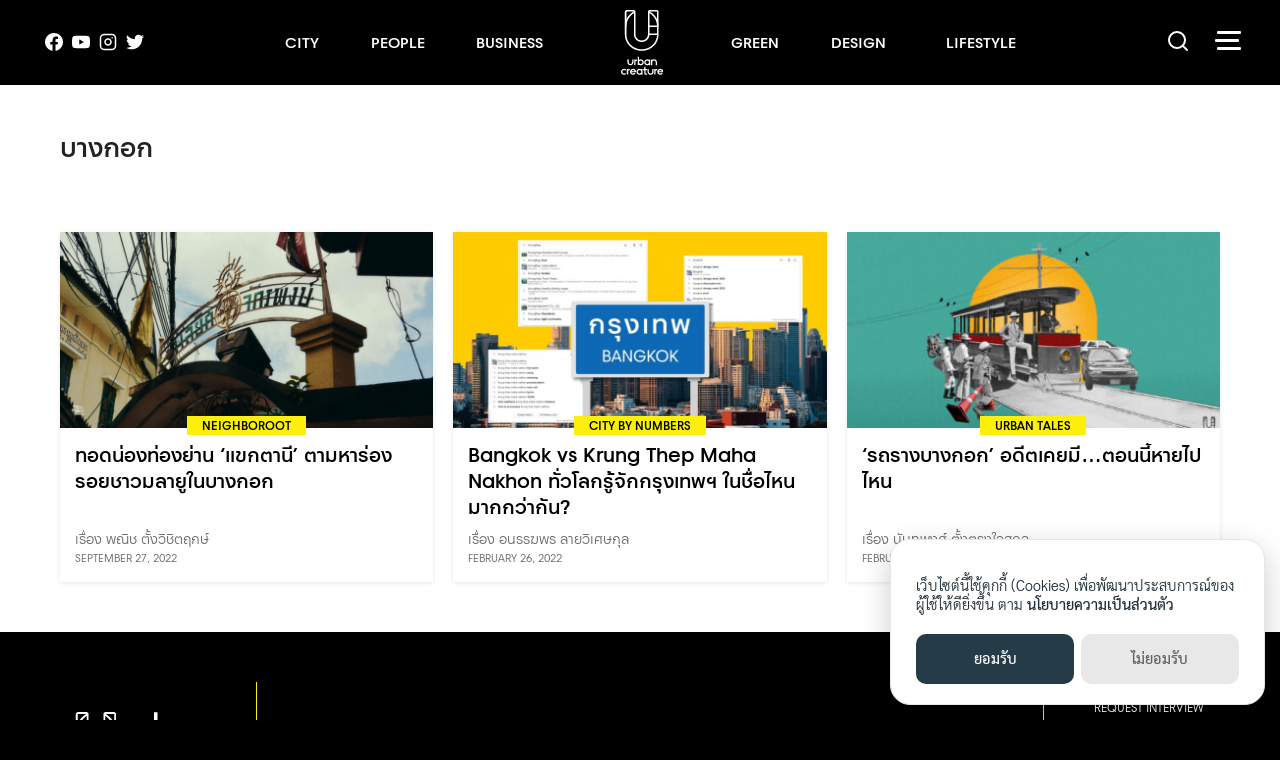

--- FILE ---
content_type: text/html; charset=UTF-8
request_url: https://urbancreature.co/tag/%E0%B8%9A%E0%B8%B2%E0%B8%87%E0%B8%81%E0%B8%AD%E0%B8%81/
body_size: 24973
content:
<!DOCTYPE html>
<html lang="en-US">

<head>
    <meta charset="UTF-8">
<script type="text/javascript">
/* <![CDATA[ */
var gform;gform||(document.addEventListener("gform_main_scripts_loaded",function(){gform.scriptsLoaded=!0}),document.addEventListener("gform/theme/scripts_loaded",function(){gform.themeScriptsLoaded=!0}),window.addEventListener("DOMContentLoaded",function(){gform.domLoaded=!0}),gform={domLoaded:!1,scriptsLoaded:!1,themeScriptsLoaded:!1,isFormEditor:()=>"function"==typeof InitializeEditor,callIfLoaded:function(o){return!(!gform.domLoaded||!gform.scriptsLoaded||!gform.themeScriptsLoaded&&!gform.isFormEditor()||(gform.isFormEditor()&&console.warn("The use of gform.initializeOnLoaded() is deprecated in the form editor context and will be removed in Gravity Forms 3.1."),o(),0))},initializeOnLoaded:function(o){gform.callIfLoaded(o)||(document.addEventListener("gform_main_scripts_loaded",()=>{gform.scriptsLoaded=!0,gform.callIfLoaded(o)}),document.addEventListener("gform/theme/scripts_loaded",()=>{gform.themeScriptsLoaded=!0,gform.callIfLoaded(o)}),window.addEventListener("DOMContentLoaded",()=>{gform.domLoaded=!0,gform.callIfLoaded(o)}))},hooks:{action:{},filter:{}},addAction:function(o,r,e,t){gform.addHook("action",o,r,e,t)},addFilter:function(o,r,e,t){gform.addHook("filter",o,r,e,t)},doAction:function(o){gform.doHook("action",o,arguments)},applyFilters:function(o){return gform.doHook("filter",o,arguments)},removeAction:function(o,r){gform.removeHook("action",o,r)},removeFilter:function(o,r,e){gform.removeHook("filter",o,r,e)},addHook:function(o,r,e,t,n){null==gform.hooks[o][r]&&(gform.hooks[o][r]=[]);var d=gform.hooks[o][r];null==n&&(n=r+"_"+d.length),gform.hooks[o][r].push({tag:n,callable:e,priority:t=null==t?10:t})},doHook:function(r,o,e){var t;if(e=Array.prototype.slice.call(e,1),null!=gform.hooks[r][o]&&((o=gform.hooks[r][o]).sort(function(o,r){return o.priority-r.priority}),o.forEach(function(o){"function"!=typeof(t=o.callable)&&(t=window[t]),"action"==r?t.apply(null,e):e[0]=t.apply(null,e)})),"filter"==r)return e[0]},removeHook:function(o,r,t,n){var e;null!=gform.hooks[o][r]&&(e=(e=gform.hooks[o][r]).filter(function(o,r,e){return!!(null!=n&&n!=o.tag||null!=t&&t!=o.priority)}),gform.hooks[o][r]=e)}});
/* ]]> */
</script>

    <meta name="viewport" content="width=device-width, initial-scale=1">
    <link rel="profile" href="https://gmpg.org/xfn/11">
    <script type="application/ld+json">
    {
        "@context": "https://schema.org",
        "@type": "NewsMediaOrganization",
        "name": "urbancreature",
        "alternateName": "Urban Creature",
        "url": "https://urbancreature.co/",
        "logo": "https://urbancreature.co/wp-content/themes/urban/img/logo-d.svg",
        "description": "Urban Creature is an online magazine on various online channels. We believe that a better future can be created by providing people with inspiration and how-to of a sustainable lifestyle. Through our crafted creative content that is designed to reach a wider spectrum of people demographic. Urban lifestyle, environmental innovation, social change, greener business and so on. Our content can come in various forms and communication, from VDOs to articles or a poll for instance.",
        "address": {
            "@type": "PostalAddress",
            "streetAddress": "No. 9/1 Soi Omsin Sena 1, Sukhumvit 63 road, Prakanong Nua, Watthana",
            "addressLocality": "Bangkok",
            "postalCode": "10110",
            "addressCountry": "TH",
            "sameAs": [
                "https://www.facebook.com/UrbanCreatureTH",
                "https://twitter.com/UrbanCreatureTH",
                "https://www.instagram.com/urbancreatureth/",
                "https://www.youtube.com/channel/UC9V5m9meHLT0usjxDfHNrrA"
            ]
        }
    }
    </script>
    <script defer data-domain="urbancreature.co" src="https://stat.seedwebs.com/js/plausible.js"></script>
    <title>Tag: บางกอก - Urban Creature</title>
	<style>img:is([sizes="auto" i], [sizes^="auto," i]) { contain-intrinsic-size: 3000px 1500px }</style>
	
<!-- The SEO Framework by Sybre Waaijer -->
<meta name="robots" content="noindex,max-snippet:-1,max-image-preview:large,max-video-preview:-1" />
<meta property="og:type" content="website" />
<meta property="og:locale" content="en_US" />
<meta property="og:site_name" content="Urban Creature" />
<meta property="og:title" content="Tag: บางกอก" />
<meta property="og:url" content="https://urbancreature.co/tag/%e0%b8%9a%e0%b8%b2%e0%b8%87%e0%b8%81%e0%b8%ad%e0%b8%81/" />
<meta property="og:image" content="https://urbancreature.co/wp-content/uploads/2021/05/cover-book.jpg" />
<meta property="og:image:width" content="1155" />
<meta property="og:image:height" content="1641" />
<meta name="twitter:card" content="summary_large_image" />
<meta name="twitter:title" content="Tag: บางกอก" />
<meta name="twitter:image" content="https://urbancreature.co/wp-content/uploads/2021/05/cover-book.jpg" />
<script type="application/ld+json">{"@context":"https://schema.org","@graph":[{"@type":"WebSite","@id":"https://urbancreature.co/#/schema/WebSite","url":"https://urbancreature.co/","name":"Urban Creature","description":"Reinvent the way we live","inLanguage":"en-US","potentialAction":{"@type":"SearchAction","target":{"@type":"EntryPoint","urlTemplate":"https://urbancreature.co/search/{search_term_string}/"},"query-input":"required name=search_term_string"},"publisher":{"@type":"Organization","@id":"https://urbancreature.co/#/schema/Organization","name":"Urban Creature","url":"https://urbancreature.co/","logo":{"@type":"ImageObject","url":"https://urbancreature.co/wp-content/uploads/2021/05/cover-book.jpg","contentUrl":"https://urbancreature.co/wp-content/uploads/2021/05/cover-book.jpg","width":1155,"height":1641,"contentSize":"236534"}}},{"@type":"CollectionPage","@id":"https://urbancreature.co/tag/%e0%b8%9a%e0%b8%b2%e0%b8%87%e0%b8%81%e0%b8%ad%e0%b8%81/","url":"https://urbancreature.co/tag/%e0%b8%9a%e0%b8%b2%e0%b8%87%e0%b8%81%e0%b8%ad%e0%b8%81/","name":"Tag: บางกอก - Urban Creature","inLanguage":"en-US","isPartOf":{"@id":"https://urbancreature.co/#/schema/WebSite"},"breadcrumb":{"@type":"BreadcrumbList","@id":"https://urbancreature.co/#/schema/BreadcrumbList","itemListElement":[{"@type":"ListItem","position":1,"item":"https://urbancreature.co/","name":"Urban Creature"},{"@type":"ListItem","position":2,"name":"Tag: บางกอก"}]}}]}</script>
<!-- / The SEO Framework by Sybre Waaijer | 2.40ms meta | 0.30ms boot -->

<link rel='dns-prefetch' href='//stat.seedwebs.com' />
<link rel='dns-prefetch' href='//www.google.com' />
<link rel='dns-prefetch' href='//www.googletagmanager.com' />
<link rel="alternate" type="application/rss+xml" title="Urban Creature &raquo; Feed" href="https://urbancreature.co/feed/" />
<link rel="alternate" type="application/rss+xml" title="Urban Creature &raquo; Comments Feed" href="https://urbancreature.co/comments/feed/" />
<link rel="alternate" type="application/rss+xml" title="Urban Creature &raquo; บางกอก Tag Feed" href="https://urbancreature.co/tag/%e0%b8%9a%e0%b8%b2%e0%b8%87%e0%b8%81%e0%b8%ad%e0%b8%81/feed/" />
<script type="text/javascript">
/* <![CDATA[ */
window._wpemojiSettings = {"baseUrl":"https:\/\/s.w.org\/images\/core\/emoji\/16.0.1\/72x72\/","ext":".png","svgUrl":"https:\/\/s.w.org\/images\/core\/emoji\/16.0.1\/svg\/","svgExt":".svg","source":{"concatemoji":"https:\/\/urbancreature.co\/wp-includes\/js\/wp-emoji-release.min.js?ver=6.8.3"}};
/*! This file is auto-generated */
!function(s,n){var o,i,e;function c(e){try{var t={supportTests:e,timestamp:(new Date).valueOf()};sessionStorage.setItem(o,JSON.stringify(t))}catch(e){}}function p(e,t,n){e.clearRect(0,0,e.canvas.width,e.canvas.height),e.fillText(t,0,0);var t=new Uint32Array(e.getImageData(0,0,e.canvas.width,e.canvas.height).data),a=(e.clearRect(0,0,e.canvas.width,e.canvas.height),e.fillText(n,0,0),new Uint32Array(e.getImageData(0,0,e.canvas.width,e.canvas.height).data));return t.every(function(e,t){return e===a[t]})}function u(e,t){e.clearRect(0,0,e.canvas.width,e.canvas.height),e.fillText(t,0,0);for(var n=e.getImageData(16,16,1,1),a=0;a<n.data.length;a++)if(0!==n.data[a])return!1;return!0}function f(e,t,n,a){switch(t){case"flag":return n(e,"\ud83c\udff3\ufe0f\u200d\u26a7\ufe0f","\ud83c\udff3\ufe0f\u200b\u26a7\ufe0f")?!1:!n(e,"\ud83c\udde8\ud83c\uddf6","\ud83c\udde8\u200b\ud83c\uddf6")&&!n(e,"\ud83c\udff4\udb40\udc67\udb40\udc62\udb40\udc65\udb40\udc6e\udb40\udc67\udb40\udc7f","\ud83c\udff4\u200b\udb40\udc67\u200b\udb40\udc62\u200b\udb40\udc65\u200b\udb40\udc6e\u200b\udb40\udc67\u200b\udb40\udc7f");case"emoji":return!a(e,"\ud83e\udedf")}return!1}function g(e,t,n,a){var r="undefined"!=typeof WorkerGlobalScope&&self instanceof WorkerGlobalScope?new OffscreenCanvas(300,150):s.createElement("canvas"),o=r.getContext("2d",{willReadFrequently:!0}),i=(o.textBaseline="top",o.font="600 32px Arial",{});return e.forEach(function(e){i[e]=t(o,e,n,a)}),i}function t(e){var t=s.createElement("script");t.src=e,t.defer=!0,s.head.appendChild(t)}"undefined"!=typeof Promise&&(o="wpEmojiSettingsSupports",i=["flag","emoji"],n.supports={everything:!0,everythingExceptFlag:!0},e=new Promise(function(e){s.addEventListener("DOMContentLoaded",e,{once:!0})}),new Promise(function(t){var n=function(){try{var e=JSON.parse(sessionStorage.getItem(o));if("object"==typeof e&&"number"==typeof e.timestamp&&(new Date).valueOf()<e.timestamp+604800&&"object"==typeof e.supportTests)return e.supportTests}catch(e){}return null}();if(!n){if("undefined"!=typeof Worker&&"undefined"!=typeof OffscreenCanvas&&"undefined"!=typeof URL&&URL.createObjectURL&&"undefined"!=typeof Blob)try{var e="postMessage("+g.toString()+"("+[JSON.stringify(i),f.toString(),p.toString(),u.toString()].join(",")+"));",a=new Blob([e],{type:"text/javascript"}),r=new Worker(URL.createObjectURL(a),{name:"wpTestEmojiSupports"});return void(r.onmessage=function(e){c(n=e.data),r.terminate(),t(n)})}catch(e){}c(n=g(i,f,p,u))}t(n)}).then(function(e){for(var t in e)n.supports[t]=e[t],n.supports.everything=n.supports.everything&&n.supports[t],"flag"!==t&&(n.supports.everythingExceptFlag=n.supports.everythingExceptFlag&&n.supports[t]);n.supports.everythingExceptFlag=n.supports.everythingExceptFlag&&!n.supports.flag,n.DOMReady=!1,n.readyCallback=function(){n.DOMReady=!0}}).then(function(){return e}).then(function(){var e;n.supports.everything||(n.readyCallback(),(e=n.source||{}).concatemoji?t(e.concatemoji):e.wpemoji&&e.twemoji&&(t(e.twemoji),t(e.wpemoji)))}))}((window,document),window._wpemojiSettings);
/* ]]> */
</script>
<style id='wp-emoji-styles-inline-css' type='text/css'>

	img.wp-smiley, img.emoji {
		display: inline !important;
		border: none !important;
		box-shadow: none !important;
		height: 1em !important;
		width: 1em !important;
		margin: 0 0.07em !important;
		vertical-align: -0.1em !important;
		background: none !important;
		padding: 0 !important;
	}
</style>
<link rel='stylesheet' id='wp-block-library-css' href='https://urbancreature.co/wp-includes/css/dist/block-library/style.min.css?ver=6.8.3' type='text/css' media='all' />
<style id='classic-theme-styles-inline-css' type='text/css'>
/*! This file is auto-generated */
.wp-block-button__link{color:#fff;background-color:#32373c;border-radius:9999px;box-shadow:none;text-decoration:none;padding:calc(.667em + 2px) calc(1.333em + 2px);font-size:1.125em}.wp-block-file__button{background:#32373c;color:#fff;text-decoration:none}
</style>
<style id='safe-svg-svg-icon-style-inline-css' type='text/css'>
.safe-svg-cover{text-align:center}.safe-svg-cover .safe-svg-inside{display:inline-block;max-width:100%}.safe-svg-cover svg{fill:currentColor;height:100%;max-height:100%;max-width:100%;width:100%}

</style>
<style id='global-styles-inline-css' type='text/css'>
:root{--wp--preset--aspect-ratio--square: 1;--wp--preset--aspect-ratio--4-3: 4/3;--wp--preset--aspect-ratio--3-4: 3/4;--wp--preset--aspect-ratio--3-2: 3/2;--wp--preset--aspect-ratio--2-3: 2/3;--wp--preset--aspect-ratio--16-9: 16/9;--wp--preset--aspect-ratio--9-16: 9/16;--wp--preset--color--black: #000000;--wp--preset--color--cyan-bluish-gray: #abb8c3;--wp--preset--color--white: #ffffff;--wp--preset--color--pale-pink: #f78da7;--wp--preset--color--vivid-red: #cf2e2e;--wp--preset--color--luminous-vivid-orange: #ff6900;--wp--preset--color--luminous-vivid-amber: #fcb900;--wp--preset--color--light-green-cyan: #7bdcb5;--wp--preset--color--vivid-green-cyan: #00d084;--wp--preset--color--pale-cyan-blue: #8ed1fc;--wp--preset--color--vivid-cyan-blue: #0693e3;--wp--preset--color--vivid-purple: #9b51e0;--wp--preset--gradient--vivid-cyan-blue-to-vivid-purple: linear-gradient(135deg,rgba(6,147,227,1) 0%,rgb(155,81,224) 100%);--wp--preset--gradient--light-green-cyan-to-vivid-green-cyan: linear-gradient(135deg,rgb(122,220,180) 0%,rgb(0,208,130) 100%);--wp--preset--gradient--luminous-vivid-amber-to-luminous-vivid-orange: linear-gradient(135deg,rgba(252,185,0,1) 0%,rgba(255,105,0,1) 100%);--wp--preset--gradient--luminous-vivid-orange-to-vivid-red: linear-gradient(135deg,rgba(255,105,0,1) 0%,rgb(207,46,46) 100%);--wp--preset--gradient--very-light-gray-to-cyan-bluish-gray: linear-gradient(135deg,rgb(238,238,238) 0%,rgb(169,184,195) 100%);--wp--preset--gradient--cool-to-warm-spectrum: linear-gradient(135deg,rgb(74,234,220) 0%,rgb(151,120,209) 20%,rgb(207,42,186) 40%,rgb(238,44,130) 60%,rgb(251,105,98) 80%,rgb(254,248,76) 100%);--wp--preset--gradient--blush-light-purple: linear-gradient(135deg,rgb(255,206,236) 0%,rgb(152,150,240) 100%);--wp--preset--gradient--blush-bordeaux: linear-gradient(135deg,rgb(254,205,165) 0%,rgb(254,45,45) 50%,rgb(107,0,62) 100%);--wp--preset--gradient--luminous-dusk: linear-gradient(135deg,rgb(255,203,112) 0%,rgb(199,81,192) 50%,rgb(65,88,208) 100%);--wp--preset--gradient--pale-ocean: linear-gradient(135deg,rgb(255,245,203) 0%,rgb(182,227,212) 50%,rgb(51,167,181) 100%);--wp--preset--gradient--electric-grass: linear-gradient(135deg,rgb(202,248,128) 0%,rgb(113,206,126) 100%);--wp--preset--gradient--midnight: linear-gradient(135deg,rgb(2,3,129) 0%,rgb(40,116,252) 100%);--wp--preset--font-size--small: 13px;--wp--preset--font-size--medium: 20px;--wp--preset--font-size--large: 36px;--wp--preset--font-size--x-large: 42px;--wp--preset--spacing--20: 0.44rem;--wp--preset--spacing--30: 0.67rem;--wp--preset--spacing--40: 1rem;--wp--preset--spacing--50: 1.5rem;--wp--preset--spacing--60: 2.25rem;--wp--preset--spacing--70: 3.38rem;--wp--preset--spacing--80: 5.06rem;--wp--preset--shadow--natural: 6px 6px 9px rgba(0, 0, 0, 0.2);--wp--preset--shadow--deep: 12px 12px 50px rgba(0, 0, 0, 0.4);--wp--preset--shadow--sharp: 6px 6px 0px rgba(0, 0, 0, 0.2);--wp--preset--shadow--outlined: 6px 6px 0px -3px rgba(255, 255, 255, 1), 6px 6px rgba(0, 0, 0, 1);--wp--preset--shadow--crisp: 6px 6px 0px rgba(0, 0, 0, 1);}:where(.is-layout-flex){gap: 0.5em;}:where(.is-layout-grid){gap: 0.5em;}body .is-layout-flex{display: flex;}.is-layout-flex{flex-wrap: wrap;align-items: center;}.is-layout-flex > :is(*, div){margin: 0;}body .is-layout-grid{display: grid;}.is-layout-grid > :is(*, div){margin: 0;}:where(.wp-block-columns.is-layout-flex){gap: 2em;}:where(.wp-block-columns.is-layout-grid){gap: 2em;}:where(.wp-block-post-template.is-layout-flex){gap: 1.25em;}:where(.wp-block-post-template.is-layout-grid){gap: 1.25em;}.has-black-color{color: var(--wp--preset--color--black) !important;}.has-cyan-bluish-gray-color{color: var(--wp--preset--color--cyan-bluish-gray) !important;}.has-white-color{color: var(--wp--preset--color--white) !important;}.has-pale-pink-color{color: var(--wp--preset--color--pale-pink) !important;}.has-vivid-red-color{color: var(--wp--preset--color--vivid-red) !important;}.has-luminous-vivid-orange-color{color: var(--wp--preset--color--luminous-vivid-orange) !important;}.has-luminous-vivid-amber-color{color: var(--wp--preset--color--luminous-vivid-amber) !important;}.has-light-green-cyan-color{color: var(--wp--preset--color--light-green-cyan) !important;}.has-vivid-green-cyan-color{color: var(--wp--preset--color--vivid-green-cyan) !important;}.has-pale-cyan-blue-color{color: var(--wp--preset--color--pale-cyan-blue) !important;}.has-vivid-cyan-blue-color{color: var(--wp--preset--color--vivid-cyan-blue) !important;}.has-vivid-purple-color{color: var(--wp--preset--color--vivid-purple) !important;}.has-black-background-color{background-color: var(--wp--preset--color--black) !important;}.has-cyan-bluish-gray-background-color{background-color: var(--wp--preset--color--cyan-bluish-gray) !important;}.has-white-background-color{background-color: var(--wp--preset--color--white) !important;}.has-pale-pink-background-color{background-color: var(--wp--preset--color--pale-pink) !important;}.has-vivid-red-background-color{background-color: var(--wp--preset--color--vivid-red) !important;}.has-luminous-vivid-orange-background-color{background-color: var(--wp--preset--color--luminous-vivid-orange) !important;}.has-luminous-vivid-amber-background-color{background-color: var(--wp--preset--color--luminous-vivid-amber) !important;}.has-light-green-cyan-background-color{background-color: var(--wp--preset--color--light-green-cyan) !important;}.has-vivid-green-cyan-background-color{background-color: var(--wp--preset--color--vivid-green-cyan) !important;}.has-pale-cyan-blue-background-color{background-color: var(--wp--preset--color--pale-cyan-blue) !important;}.has-vivid-cyan-blue-background-color{background-color: var(--wp--preset--color--vivid-cyan-blue) !important;}.has-vivid-purple-background-color{background-color: var(--wp--preset--color--vivid-purple) !important;}.has-black-border-color{border-color: var(--wp--preset--color--black) !important;}.has-cyan-bluish-gray-border-color{border-color: var(--wp--preset--color--cyan-bluish-gray) !important;}.has-white-border-color{border-color: var(--wp--preset--color--white) !important;}.has-pale-pink-border-color{border-color: var(--wp--preset--color--pale-pink) !important;}.has-vivid-red-border-color{border-color: var(--wp--preset--color--vivid-red) !important;}.has-luminous-vivid-orange-border-color{border-color: var(--wp--preset--color--luminous-vivid-orange) !important;}.has-luminous-vivid-amber-border-color{border-color: var(--wp--preset--color--luminous-vivid-amber) !important;}.has-light-green-cyan-border-color{border-color: var(--wp--preset--color--light-green-cyan) !important;}.has-vivid-green-cyan-border-color{border-color: var(--wp--preset--color--vivid-green-cyan) !important;}.has-pale-cyan-blue-border-color{border-color: var(--wp--preset--color--pale-cyan-blue) !important;}.has-vivid-cyan-blue-border-color{border-color: var(--wp--preset--color--vivid-cyan-blue) !important;}.has-vivid-purple-border-color{border-color: var(--wp--preset--color--vivid-purple) !important;}.has-vivid-cyan-blue-to-vivid-purple-gradient-background{background: var(--wp--preset--gradient--vivid-cyan-blue-to-vivid-purple) !important;}.has-light-green-cyan-to-vivid-green-cyan-gradient-background{background: var(--wp--preset--gradient--light-green-cyan-to-vivid-green-cyan) !important;}.has-luminous-vivid-amber-to-luminous-vivid-orange-gradient-background{background: var(--wp--preset--gradient--luminous-vivid-amber-to-luminous-vivid-orange) !important;}.has-luminous-vivid-orange-to-vivid-red-gradient-background{background: var(--wp--preset--gradient--luminous-vivid-orange-to-vivid-red) !important;}.has-very-light-gray-to-cyan-bluish-gray-gradient-background{background: var(--wp--preset--gradient--very-light-gray-to-cyan-bluish-gray) !important;}.has-cool-to-warm-spectrum-gradient-background{background: var(--wp--preset--gradient--cool-to-warm-spectrum) !important;}.has-blush-light-purple-gradient-background{background: var(--wp--preset--gradient--blush-light-purple) !important;}.has-blush-bordeaux-gradient-background{background: var(--wp--preset--gradient--blush-bordeaux) !important;}.has-luminous-dusk-gradient-background{background: var(--wp--preset--gradient--luminous-dusk) !important;}.has-pale-ocean-gradient-background{background: var(--wp--preset--gradient--pale-ocean) !important;}.has-electric-grass-gradient-background{background: var(--wp--preset--gradient--electric-grass) !important;}.has-midnight-gradient-background{background: var(--wp--preset--gradient--midnight) !important;}.has-small-font-size{font-size: var(--wp--preset--font-size--small) !important;}.has-medium-font-size{font-size: var(--wp--preset--font-size--medium) !important;}.has-large-font-size{font-size: var(--wp--preset--font-size--large) !important;}.has-x-large-font-size{font-size: var(--wp--preset--font-size--x-large) !important;}
:where(.wp-block-post-template.is-layout-flex){gap: 1.25em;}:where(.wp-block-post-template.is-layout-grid){gap: 1.25em;}
:where(.wp-block-columns.is-layout-flex){gap: 2em;}:where(.wp-block-columns.is-layout-grid){gap: 2em;}
:root :where(.wp-block-pullquote){font-size: 1.5em;line-height: 1.6;}
</style>
<link rel='stylesheet' id='seed-login-pro-css' href='https://urbancreature.co/wp-content/plugins/seed-login-pro/public/css/seed-login-pro.css?ver=1.0.1' type='text/css' media='all' />
<link rel='stylesheet' id='seed-social-css' href='https://urbancreature.co/wp-content/plugins/seed-social/style.css?ver=2021.02' type='text/css' media='all' />
<link rel='stylesheet' id='s-mobile-css' href='https://urbancreature.co/wp-content/themes/urban/css/mobile.css?ver=6.8.3' type='text/css' media='all' />
<link rel='stylesheet' id='s-desktop-css' href='https://urbancreature.co/wp-content/themes/urban/css/desktop.css?ver=6.8.3' type='text/css' media='(min-width: 992px)' />
<link rel='stylesheet' id='s-splide-css' href='https://urbancreature.co/wp-content/themes/urban/css/splide.min.css?ver=6.8.3' type='text/css' media='all' />
<link rel='stylesheet' id='wp-pagenavi-css' href='https://urbancreature.co/wp-content/plugins/wp-pagenavi/pagenavi-css.css?ver=2.70' type='text/css' media='all' />
<style id='generateblocks-inline-css' type='text/css'>
:root{--gb-container-width:1100px;}.gb-container .wp-block-image img{vertical-align:middle;}.gb-grid-wrapper .wp-block-image{margin-bottom:0;}.gb-highlight{background:none;}.gb-shape{line-height:0;}
</style>
<script type="text/javascript">
            window._nslDOMReady = (function () {
                const executedCallbacks = new Set();
            
                return function (callback) {
                    /**
                    * Third parties might dispatch DOMContentLoaded events, so we need to ensure that we only run our callback once!
                    */
                    if (executedCallbacks.has(callback)) return;
            
                    const wrappedCallback = function () {
                        if (executedCallbacks.has(callback)) return;
                        executedCallbacks.add(callback);
                        callback();
                    };
            
                    if (document.readyState === "complete" || document.readyState === "interactive") {
                        wrappedCallback();
                    } else {
                        document.addEventListener("DOMContentLoaded", wrappedCallback);
                    }
                };
            })();
        </script><script type="text/javascript" defer data-domain='urbancreature.co' data-api='https://stat.seedwebs.com/api/event' data-cfasync='false' src="https://stat.seedwebs.com/js/plausible.outbound-links.file-downloads.tagged-events.revenue.pageview-props.js?ver=2.3.1" id="plausible-analytics-js"></script>
<script type="text/javascript" id="plausible-analytics-js-after">
/* <![CDATA[ */
window.plausible = window.plausible || function() { (window.plausible.q = window.plausible.q || []).push(arguments) }
/* ]]> */
</script>
<script type="text/javascript" src="https://urbancreature.co/wp-content/themes/urban/js/splide.min.js?ver=6.8.3" id="s-splide-js"></script>
<script type="text/javascript" src="https://urbancreature.co/wp-includes/js/jquery/jquery.min.js?ver=3.7.1" id="jquery-core-js"></script>
<script type="text/javascript" src="https://urbancreature.co/wp-includes/js/jquery/jquery-migrate.min.js?ver=3.4.1" id="jquery-migrate-js"></script>

<!-- Google tag (gtag.js) snippet added by Site Kit -->
<!-- Google Analytics snippet added by Site Kit -->
<script type="text/javascript" src="https://www.googletagmanager.com/gtag/js?id=G-LDJ656EK6J" id="google_gtagjs-js" async></script>
<script type="text/javascript" id="google_gtagjs-js-after">
/* <![CDATA[ */
window.dataLayer = window.dataLayer || [];function gtag(){dataLayer.push(arguments);}
gtag("set","linker",{"domains":["urbancreature.co"]});
gtag("js", new Date());
gtag("set", "developer_id.dZTNiMT", true);
gtag("config", "G-LDJ656EK6J");
/* ]]> */
</script>
<link rel="https://api.w.org/" href="https://urbancreature.co/wp-json/" /><link rel="alternate" title="JSON" type="application/json" href="https://urbancreature.co/wp-json/wp/v2/tags/6435" /><link rel="EditURI" type="application/rsd+xml" title="RSD" href="https://urbancreature.co/xmlrpc.php?rsd" />
<meta name="generator" content="Site Kit by Google 1.170.0" /><meta property="og:url" content="https://urbancreature.co/neighboroot-kheak-tani" />
		<meta property="og:type" content="article" />
		<meta property="og:title" content="ทอดน่องท่องย่าน ‘แขกตานี’ ตามหาร่องรอยชาวมลายูในบางกอก" />
		<meta property="og:description" content="" />
		<meta property="og:image" content="https://urbancreature.co/wp-content/uploads/2022/09/UC-tani_web.jpg" /><meta name='plausible-analytics-version' content='2.3.1' />
<meta name="facebook-domain-verification" content="7l83zj8hap79g7210cgv3qb1z6ea1r" />

<!-- Facebook Pixel Code -->
<script>
!function(f,b,e,v,n,t,s)
{if(f.fbq)return;n=f.fbq=function(){n.callMethod?
n.callMethod.apply(n,arguments):n.queue.push(arguments)};
if(!f._fbq)f._fbq=n;n.push=n;n.loaded=!0;n.version='2.0';
n.queue=[];t=b.createElement(e);t.async=!0;
t.src=v;s=b.getElementsByTagName(e)[0];
s.parentNode.insertBefore(t,s)}(window, document,'script',
'https://connect.facebook.net/en_US/fbevents.js');
fbq('init', '482355396477237');
fbq('track', 'PageView');
</script>
<noscript><img height="1" width="1" style="display:none"
src="https://www.facebook.com/tr?id=482355396477237&ev=PageView&noscript=1"
/></noscript>
<!-- End Facebook Pixel Code -->

<!-- Google Tag Manager -->
<script>(function(w,d,s,l,i){w[l]=w[l]||[];w[l].push({'gtm.start':
new Date().getTime(),event:'gtm.js'});var f=d.getElementsByTagName(s)[0],
j=d.createElement(s),dl=l!='dataLayer'?'&l='+l:'';j.async=true;j.src=
'https://www.googletagmanager.com/gtm.js?id='+i+dl;f.parentNode.insertBefore(j,f);
})(window,document,'script','dataLayer','GTM-TQFS4ZX');</script>
<!-- End Google Tag Manager --><link rel="icon" href="https://urbancreature.co/wp-content/uploads/2021/07/cropped-f-icon-32x32.png" sizes="32x32" />
<link rel="icon" href="https://urbancreature.co/wp-content/uploads/2021/07/cropped-f-icon-192x192.png" sizes="192x192" />
<link rel="apple-touch-icon" href="https://urbancreature.co/wp-content/uploads/2021/07/cropped-f-icon-180x180.png" />
<meta name="msapplication-TileImage" content="https://urbancreature.co/wp-content/uploads/2021/07/cropped-f-icon-270x270.png" />
<style type="text/css">div.nsl-container[data-align="left"] {
    text-align: left;
}

div.nsl-container[data-align="center"] {
    text-align: center;
}

div.nsl-container[data-align="right"] {
    text-align: right;
}


div.nsl-container div.nsl-container-buttons a[data-plugin="nsl"] {
    text-decoration: none;
    box-shadow: none;
    border: 0;
}

div.nsl-container .nsl-container-buttons {
    display: flex;
    padding: 5px 0;
}

div.nsl-container.nsl-container-block .nsl-container-buttons {
    display: inline-grid;
    grid-template-columns: minmax(145px, auto);
}

div.nsl-container-block-fullwidth .nsl-container-buttons {
    flex-flow: column;
    align-items: center;
}

div.nsl-container-block-fullwidth .nsl-container-buttons a,
div.nsl-container-block .nsl-container-buttons a {
    flex: 1 1 auto;
    display: block;
    margin: 5px 0;
    width: 100%;
}

div.nsl-container-inline {
    margin: -5px;
    text-align: left;
}

div.nsl-container-inline .nsl-container-buttons {
    justify-content: center;
    flex-wrap: wrap;
}

div.nsl-container-inline .nsl-container-buttons a {
    margin: 5px;
    display: inline-block;
}

div.nsl-container-grid .nsl-container-buttons {
    flex-flow: row;
    align-items: center;
    flex-wrap: wrap;
}

div.nsl-container-grid .nsl-container-buttons a {
    flex: 1 1 auto;
    display: block;
    margin: 5px;
    max-width: 280px;
    width: 100%;
}

@media only screen and (min-width: 650px) {
    div.nsl-container-grid .nsl-container-buttons a {
        width: auto;
    }
}

div.nsl-container .nsl-button {
    cursor: pointer;
    vertical-align: top;
    border-radius: 4px;
}

div.nsl-container .nsl-button-default {
    color: #fff;
    display: flex;
}

div.nsl-container .nsl-button-icon {
    display: inline-block;
}

div.nsl-container .nsl-button-svg-container {
    flex: 0 0 auto;
    padding: 8px;
    display: flex;
    align-items: center;
}

div.nsl-container svg {
    height: 24px;
    width: 24px;
    vertical-align: top;
}

div.nsl-container .nsl-button-default div.nsl-button-label-container {
    margin: 0 24px 0 12px;
    padding: 10px 0;
    font-family: Helvetica, Arial, sans-serif;
    font-size: 16px;
    line-height: 20px;
    letter-spacing: .25px;
    overflow: hidden;
    text-align: center;
    text-overflow: clip;
    white-space: nowrap;
    flex: 1 1 auto;
    -webkit-font-smoothing: antialiased;
    -moz-osx-font-smoothing: grayscale;
    text-transform: none;
    display: inline-block;
}

div.nsl-container .nsl-button-google[data-skin="light"] {
    box-shadow: inset 0 0 0 1px #747775;
    color: #1f1f1f;
}

div.nsl-container .nsl-button-google[data-skin="dark"] {
    box-shadow: inset 0 0 0 1px #8E918F;
    color: #E3E3E3;
}

div.nsl-container .nsl-button-google[data-skin="neutral"] {
    color: #1F1F1F;
}

div.nsl-container .nsl-button-google div.nsl-button-label-container {
    font-family: "Roboto Medium", Roboto, Helvetica, Arial, sans-serif;
}

div.nsl-container .nsl-button-apple .nsl-button-svg-container {
    padding: 0 6px;
}

div.nsl-container .nsl-button-apple .nsl-button-svg-container svg {
    height: 40px;
    width: auto;
}

div.nsl-container .nsl-button-apple[data-skin="light"] {
    color: #000;
    box-shadow: 0 0 0 1px #000;
}

div.nsl-container .nsl-button-facebook[data-skin="white"] {
    color: #000;
    box-shadow: inset 0 0 0 1px #000;
}

div.nsl-container .nsl-button-facebook[data-skin="light"] {
    color: #1877F2;
    box-shadow: inset 0 0 0 1px #1877F2;
}

div.nsl-container .nsl-button-spotify[data-skin="white"] {
    color: #191414;
    box-shadow: inset 0 0 0 1px #191414;
}

div.nsl-container .nsl-button-apple div.nsl-button-label-container {
    font-size: 17px;
    font-family: -apple-system, BlinkMacSystemFont, "Segoe UI", Roboto, Helvetica, Arial, sans-serif, "Apple Color Emoji", "Segoe UI Emoji", "Segoe UI Symbol";
}

div.nsl-container .nsl-button-slack div.nsl-button-label-container {
    font-size: 17px;
    font-family: -apple-system, BlinkMacSystemFont, "Segoe UI", Roboto, Helvetica, Arial, sans-serif, "Apple Color Emoji", "Segoe UI Emoji", "Segoe UI Symbol";
}

div.nsl-container .nsl-button-slack[data-skin="light"] {
    color: #000000;
    box-shadow: inset 0 0 0 1px #DDDDDD;
}

div.nsl-container .nsl-button-tiktok[data-skin="light"] {
    color: #161823;
    box-shadow: 0 0 0 1px rgba(22, 24, 35, 0.12);
}


div.nsl-container .nsl-button-kakao {
    color: rgba(0, 0, 0, 0.85);
}

.nsl-clear {
    clear: both;
}

.nsl-container {
    clear: both;
}

.nsl-disabled-provider .nsl-button {
    filter: grayscale(1);
    opacity: 0.8;
}

/*Button align start*/

div.nsl-container-inline[data-align="left"] .nsl-container-buttons {
    justify-content: flex-start;
}

div.nsl-container-inline[data-align="center"] .nsl-container-buttons {
    justify-content: center;
}

div.nsl-container-inline[data-align="right"] .nsl-container-buttons {
    justify-content: flex-end;
}


div.nsl-container-grid[data-align="left"] .nsl-container-buttons {
    justify-content: flex-start;
}

div.nsl-container-grid[data-align="center"] .nsl-container-buttons {
    justify-content: center;
}

div.nsl-container-grid[data-align="right"] .nsl-container-buttons {
    justify-content: flex-end;
}

div.nsl-container-grid[data-align="space-around"] .nsl-container-buttons {
    justify-content: space-around;
}

div.nsl-container-grid[data-align="space-between"] .nsl-container-buttons {
    justify-content: space-between;
}

/* Button align end*/

/* Redirect */

#nsl-redirect-overlay {
    display: flex;
    flex-direction: column;
    justify-content: center;
    align-items: center;
    position: fixed;
    z-index: 1000000;
    left: 0;
    top: 0;
    width: 100%;
    height: 100%;
    backdrop-filter: blur(1px);
    background-color: RGBA(0, 0, 0, .32);;
}

#nsl-redirect-overlay-container {
    display: flex;
    flex-direction: column;
    justify-content: center;
    align-items: center;
    background-color: white;
    padding: 30px;
    border-radius: 10px;
}

#nsl-redirect-overlay-spinner {
    content: '';
    display: block;
    margin: 20px;
    border: 9px solid RGBA(0, 0, 0, .6);
    border-top: 9px solid #fff;
    border-radius: 50%;
    box-shadow: inset 0 0 0 1px RGBA(0, 0, 0, .6), 0 0 0 1px RGBA(0, 0, 0, .6);
    width: 40px;
    height: 40px;
    animation: nsl-loader-spin 2s linear infinite;
}

@keyframes nsl-loader-spin {
    0% {
        transform: rotate(0deg)
    }
    to {
        transform: rotate(360deg)
    }
}

#nsl-redirect-overlay-title {
    font-family: -apple-system, BlinkMacSystemFont, "Segoe UI", Roboto, Oxygen-Sans, Ubuntu, Cantarell, "Helvetica Neue", sans-serif;
    font-size: 18px;
    font-weight: bold;
    color: #3C434A;
}

#nsl-redirect-overlay-text {
    font-family: -apple-system, BlinkMacSystemFont, "Segoe UI", Roboto, Oxygen-Sans, Ubuntu, Cantarell, "Helvetica Neue", sans-serif;
    text-align: center;
    font-size: 14px;
    color: #3C434A;
}

/* Redirect END*/</style><style type="text/css">/* Notice fallback */
#nsl-notices-fallback {
    position: fixed;
    right: 10px;
    top: 10px;
    z-index: 10000;
}

.admin-bar #nsl-notices-fallback {
    top: 42px;
}

#nsl-notices-fallback > div {
    position: relative;
    background: #fff;
    border-left: 4px solid #fff;
    box-shadow: 0 1px 1px 0 rgba(0, 0, 0, .1);
    margin: 5px 15px 2px;
    padding: 1px 20px;
}

#nsl-notices-fallback > div.error {
    display: block;
    border-left-color: #dc3232;
}

#nsl-notices-fallback > div.updated {
    display: block;
    border-left-color: #46b450;
}

#nsl-notices-fallback p {
    margin: .5em 0;
    padding: 2px;
}

#nsl-notices-fallback > div:after {
    position: absolute;
    right: 5px;
    top: 5px;
    content: '\00d7';
    display: block;
    height: 16px;
    width: 16px;
    line-height: 16px;
    text-align: center;
    font-size: 20px;
    cursor: pointer;
}</style>		<style type="text/css" id="wp-custom-css">
			.spBgcover {
    background-color: #fdf00e;
}		</style>
		</head>


<body class="archive tag tag-6435 wp-custom-logo wp-theme-urban">

        
    <a class="skip-link screen-reader-text" href="#content">Skip to content</a>
    <div id="page" class="site ">

        <header id="masthead" class="site-header _heading -not-active">
            <div class="s-container">

                <div class="social _desktop">
                    <a target="blank"
                        href="https://www.facebook.com/UrbanCreatureTH"><svg role="img" width="24" height="24" viewBox="0 0 24 24" xmlns="http://www.w3.org/2000/svg" fill="currentColor"><title>Facebook icon</title><path d="M23.9981 11.9991C23.9981 5.37216 18.626 0 11.9991 0C5.37216 0 0 5.37216 0 11.9991C0 17.9882 4.38789 22.9522 10.1242 23.8524V15.4676H7.07758V11.9991H10.1242V9.35553C10.1242 6.34826 11.9156 4.68714 14.6564 4.68714C15.9692 4.68714 17.3424 4.92149 17.3424 4.92149V7.87439H15.8294C14.3388 7.87439 13.8739 8.79933 13.8739 9.74824V11.9991H17.2018L16.6698 15.4676H13.8739V23.8524C19.6103 22.9522 23.9981 17.9882 23.9981 11.9991Z"/></svg></a>
                    <a target="blank"
                        href="https://www.youtube.com/channel/UC9V5m9meHLT0usjxDfHNrrA"><svg role="img" width="24" height="24" fill="currentColor" xmlns="http://www.w3.org/2000/svg" viewBox="0 0 24 24"><title>YouTube icon</title><path d="M23.495 6.205a3.007 3.007 0 0 0-2.088-2.088c-1.87-.501-9.396-.501-9.396-.501s-7.507-.01-9.396.501A3.007 3.007 0 0 0 .527 6.205a31.247 31.247 0 0 0-.522 5.805 31.247 31.247 0 0 0 .522 5.783 3.007 3.007 0 0 0 2.088 2.088c1.868.502 9.396.502 9.396.502s7.506 0 9.396-.502a3.007 3.007 0 0 0 2.088-2.088 31.247 31.247 0 0 0 .5-5.783 31.247 31.247 0 0 0-.5-5.805zM9.609 15.601V8.408l6.264 3.602z"/></svg></a>
                    <a target="blank"
                        href="https://www.instagram.com/urbancreatureth/"><svg xmlns="http://www.w3.org/2000/svg" width="24" height="24" viewBox="0 0 24 24" fill="none" stroke="currentColor" stroke-width="2" stroke-linecap="round" stroke-linejoin="round" class="feather feather-instagram"><rect x="2" y="2" width="20" height="20" rx="5" ry="5"></rect><path d="M16 11.37A4 4 0 1 1 12.63 8 4 4 0 0 1 16 11.37z"></path><line x1="17.5" y1="6.5" x2="17.51" y2="6.5"></line></svg></a>
                    <a target="blank" href="https://twitter.com/UrbanCreatureTH"><svg role="img" width="24" height="24" fill="currentColor" viewBox="0 0 24 24" xmlns="http://www.w3.org/2000/svg"><title>Twitter icon</title><path d="M23.954 4.569c-.885.389-1.83.654-2.825.775 1.014-.611 1.794-1.574 2.163-2.723-.951.555-2.005.959-3.127 1.184-.896-.959-2.173-1.559-3.591-1.559-2.717 0-4.92 2.203-4.92 4.917 0 .39.045.765.127 1.124C7.691 8.094 4.066 6.13 1.64 3.161c-.427.722-.666 1.561-.666 2.475 0 1.71.87 3.213 2.188 4.096-.807-.026-1.566-.248-2.228-.616v.061c0 2.385 1.693 4.374 3.946 4.827-.413.111-.849.171-1.296.171-.314 0-.615-.03-.916-.086.631 1.953 2.445 3.377 4.604 3.417-1.68 1.319-3.809 2.105-6.102 2.105-.39 0-.779-.023-1.17-.067 2.189 1.394 4.768 2.209 7.557 2.209 9.054 0 13.999-7.496 13.999-13.986 0-.209 0-.42-.015-.63.961-.689 1.8-1.56 2.46-2.548l-.047-.02z"/></svg></a>
                </div>

                <div class="site-branding">
                    <div class="site-logo">
                        <a href="/">
                            <img class="_mobile -black" src="https://urbancreature.co/wp-content/themes/urban/img/logo.svg"
                                alt="urban Logo" width="150" height="45" />
                            <img class="_mobile -white"
                                src="https://urbancreature.co/wp-content/themes/urban/img/logo-white.svg" alt="urban Logo"
                                width="150" height="45" />
                            <img class="_desktop -black"
                                src="https://urbancreature.co/wp-content/themes/urban/img/logo-d.svg" alt="urban Logo"
                                width="48" height="75" />
                            <img class="_desktop -white"
                                src="https://urbancreature.co/wp-content/themes/urban/img/logo-d-white.svg"
                                alt="urban Logo" width="48" height="75" />
                            <img class="_desktop -notext"
                                src="https://urbancreature.co/wp-content/themes/urban/img/logo-not-text.svg"
                                alt="urban Logo" width="42" height="50" />
                        </a>
                    </div>
                    <div class="hide"><p class="site-title"><a href="https://urbancreature.co/" rel="home">Urban Creature</a></p></div>
                </div>

                <div class="site-toggle"><b></b></div>

                
                                <nav id="site-navigation" class="site-nav-d _desktop eng-title">
                    <div class="menu-main-menu-container"><ul id="primary-menu" class="menu"><li id="menu-item-36021" class="menu-item menu-item-type-taxonomy menu-item-object-category menu-item-36021"><a href="https://urbancreature.co/category/city/">CITY</a></li>
<li id="menu-item-36022" class="menu-item menu-item-type-taxonomy menu-item-object-category menu-item-36022"><a href="https://urbancreature.co/category/people/">PEOPLE</a></li>
<li id="menu-item-36023" class="menu-item menu-item-type-taxonomy menu-item-object-category menu-item-36023"><a href="https://urbancreature.co/category/business/">BUSINESS</a></li>
<li id="menu-item-36024" class="menu-item menu-item-type-taxonomy menu-item-object-category menu-item-36024"><a href="https://urbancreature.co/category/green/">GREEN</a></li>
<li id="menu-item-37658" class="menu-item menu-item-type-taxonomy menu-item-object-category menu-item-37658"><a href="https://urbancreature.co/category/art-and-design/">DESIGN</a></li>
<li id="menu-item-36025" class="menu-item menu-item-type-taxonomy menu-item-object-category menu-item-36025"><a href="https://urbancreature.co/category/lifestyle/">LIFESTYLE</a></li>
</ul></div>                </nav>
                
                <a class="site-search s-modal-trigger m-user _desktop" onclick="return false;"
                    data-popup-trigger="site-search"><svg xmlns="http://www.w3.org/2000/svg" width="24" height="24" viewBox="0 0 24 24" fill="none" stroke="currentColor" stroke-width="2" stroke-linecap="round" stroke-linejoin="round" class="feather feather-search"><circle cx="11" cy="11" r="8"></circle><line x1="21" y1="21" x2="16.65" y2="16.65"></line></svg></a>

                
                
            </div>
            <nav id="site-nav-m" class="site-nav-m _eng">
                <div class="s-container">
                    <div class="menu-mobile-menu-container"><ul id="mobile-menu" class="menu"><li id="menu-item-36029" class="menu-item menu-item-type-taxonomy menu-item-object-category menu-item-36029"><a href="https://urbancreature.co/category/city/">CITY</a></li>
<li id="menu-item-36030" class="menu-item menu-item-type-taxonomy menu-item-object-category menu-item-36030"><a href="https://urbancreature.co/category/people/">PEOPLE</a></li>
<li id="menu-item-36028" class="menu-item menu-item-type-taxonomy menu-item-object-category menu-item-36028"><a href="https://urbancreature.co/category/business/">BUSINESS</a></li>
<li id="menu-item-36034" class="menu-item menu-item-type-taxonomy menu-item-object-category menu-item-36034"><a href="https://urbancreature.co/category/green/">GREEN</a></li>
<li id="menu-item-37659" class="menu-item menu-item-type-taxonomy menu-item-object-category menu-item-37659"><a href="https://urbancreature.co/category/art-and-design/">DESIGN</a></li>
<li id="menu-item-36031" class="menu-item menu-item-type-taxonomy menu-item-object-category menu-item-36031"><a href="https://urbancreature.co/category/lifestyle/">LIFESTYLE</a></li>
<li id="menu-item-36041" class="menu-item menu-item-type-post_type menu-item-object-page menu-item-36041"><a href="https://urbancreature.co/video/">VIDEO</a></li>
</ul></div>                    <div class="search">
                        <form role="search" method="get" id="searchform" class="search-form" action="https://urbancreature.co/">
    <label for="s">
        <span class="screen-reader-text">Search for:</span>
        <input type="search" id="s" class="search-field"
            placeholder="Search &hellip;"
            value="" name="s" />
    </label>
    <button type="submit" class="button-primary"><svg xmlns="http://www.w3.org/2000/svg" width="24" height="24" viewBox="0 0 24 24" fill="none" stroke="currentColor" stroke-width="2" stroke-linecap="round" stroke-linejoin="round" class="feather feather-search"><circle cx="11" cy="11" r="8"></circle><line x1="21" y1="21" x2="16.65" y2="16.65"></line></svg></button>
</form>                    </div>
                    <div class="site-other">
                        <div class="social">
                            <a target="blank" href="#"><svg role="img" width="24" height="24" viewBox="0 0 24 24" xmlns="http://www.w3.org/2000/svg" fill="currentColor"><title>Facebook icon</title><path d="M23.9981 11.9991C23.9981 5.37216 18.626 0 11.9991 0C5.37216 0 0 5.37216 0 11.9991C0 17.9882 4.38789 22.9522 10.1242 23.8524V15.4676H7.07758V11.9991H10.1242V9.35553C10.1242 6.34826 11.9156 4.68714 14.6564 4.68714C15.9692 4.68714 17.3424 4.92149 17.3424 4.92149V7.87439H15.8294C14.3388 7.87439 13.8739 8.79933 13.8739 9.74824V11.9991H17.2018L16.6698 15.4676H13.8739V23.8524C19.6103 22.9522 23.9981 17.9882 23.9981 11.9991Z"/></svg></a>
                            <a target="blank" href="#"><svg role="img" width="24" height="24" fill="currentColor" xmlns="http://www.w3.org/2000/svg" viewBox="0 0 24 24"><title>YouTube icon</title><path d="M23.495 6.205a3.007 3.007 0 0 0-2.088-2.088c-1.87-.501-9.396-.501-9.396-.501s-7.507-.01-9.396.501A3.007 3.007 0 0 0 .527 6.205a31.247 31.247 0 0 0-.522 5.805 31.247 31.247 0 0 0 .522 5.783 3.007 3.007 0 0 0 2.088 2.088c1.868.502 9.396.502 9.396.502s7.506 0 9.396-.502a3.007 3.007 0 0 0 2.088-2.088 31.247 31.247 0 0 0 .5-5.783 31.247 31.247 0 0 0-.5-5.805zM9.609 15.601V8.408l6.264 3.602z"/></svg></a>
                            <a target="blank" href="#"><svg xmlns="http://www.w3.org/2000/svg" width="24" height="24" viewBox="0 0 24 24" fill="none" stroke="currentColor" stroke-width="2" stroke-linecap="round" stroke-linejoin="round" class="feather feather-instagram"><rect x="2" y="2" width="20" height="20" rx="5" ry="5"></rect><path d="M16 11.37A4 4 0 1 1 12.63 8 4 4 0 0 1 16 11.37z"></path><line x1="17.5" y1="6.5" x2="17.51" y2="6.5"></line></svg></a>
                            <a target="blank" href="#"><svg role="img" width="24" height="24" fill="currentColor" viewBox="0 0 24 24" xmlns="http://www.w3.org/2000/svg"><title>Twitter icon</title><path d="M23.954 4.569c-.885.389-1.83.654-2.825.775 1.014-.611 1.794-1.574 2.163-2.723-.951.555-2.005.959-3.127 1.184-.896-.959-2.173-1.559-3.591-1.559-2.717 0-4.92 2.203-4.92 4.917 0 .39.045.765.127 1.124C7.691 8.094 4.066 6.13 1.64 3.161c-.427.722-.666 1.561-.666 2.475 0 1.71.87 3.213 2.188 4.096-.807-.026-1.566-.248-2.228-.616v.061c0 2.385 1.693 4.374 3.946 4.827-.413.111-.849.171-1.296.171-.314 0-.615-.03-.916-.086.631 1.953 2.445 3.377 4.604 3.417-1.68 1.319-3.809 2.105-6.102 2.105-.39 0-.779-.023-1.17-.067 2.189 1.394 4.768 2.209 7.557 2.209 9.054 0 13.999-7.496 13.999-13.986 0-.209 0-.42-.015-.63.961-.689 1.8-1.56 2.46-2.548l-.047-.02z"/></svg></a>
                        </div>
                        <ul class="menu">
                            <li class="interview">REQUEST INTERVIEW</li>
                            <li class="story"><a href="#" class="s-modal-trigger" onclick="return false;"
                                    data-popup-trigger="site-story">SEND YOUR STORY</a></li>
                        </ul>
                    </div>
                </div>
            </nav>
        </header>

        <div class="s-modal -full -search" data-s-modal="site-search">
            <span class="s-modal-close"><svg xmlns="http://www.w3.org/2000/svg" width="24" height="24" viewBox="0 0 24 24" fill="none" stroke="currentColor" stroke-width="2" stroke-linecap="round" stroke-linejoin="round" class="feather feather-x"><line x1="18" y1="6" x2="6" y2="18"></line><line x1="6" y1="6" x2="18" y2="18"></line></svg></span>
            <div class="search-box">
                <form role="search" method="get" id="searchform" class="search-form" action="https://urbancreature.co/">
    <label for="s">
        <span class="screen-reader-text">Search for:</span>
        <input type="search" id="s" class="search-field"
            placeholder="Search &hellip;"
            value="" name="s" />
    </label>
    <button type="submit" class="button-primary"><svg xmlns="http://www.w3.org/2000/svg" width="24" height="24" viewBox="0 0 24 24" fill="none" stroke="currentColor" stroke-width="2" stroke-linecap="round" stroke-linejoin="round" class="feather feather-search"><circle cx="11" cy="11" r="8"></circle><line x1="21" y1="21" x2="16.65" y2="16.65"></line></svg></button>
</form>            </div>
        </div>

        <div class="site-header-space"></div>

        
        <div id="content" class="site-content">

<div class="s-container main-body -full-width">
    <div id="primary" class="content-area">
        <main id="main" class="site-main">

            
            <header class="page-header">

                <div class="top">
                    <h1 class="page-title entry-title">
                        บางกอก                    </h1>
                    <div class="facetwp-sort"></div>                </div>

                
                <div class="hero-items s-slider -d1 _desktop">
                                                        </div>

                <div class="archive-description"></div><div class="archive-description-custom hide"></div><br>
            </header>

            <div class="items s-grid -m1 -d3 facetwp-template"><!--fwp-loop-->
<article id="post-65890" class="content-item -card post-65890 post type-post status-publish format-standard has-post-thumbnail hentry category-city category-featured category-neighboroot tag-7158 tag-4059 tag-6435 tag-6598 tag-6223 tag-6728 tag-7159 category_type-article">
    <div class="pic">
        <a href="https://urbancreature.co/neighboroot-kheak-tani/" title="Permalink to ทอดน่องท่องย่าน ‘แขกตานี’ ตามหาร่องรอยชาวมลายูในบางกอก" rel="bookmark">
            <img width="760" height="400" src="https://urbancreature.co/wp-content/uploads/2022/09/UC-tani_web-760x400.jpg" class="attachment-post-thumbnail size-post-thumbnail wp-post-image" alt="" decoding="async" fetchpriority="high" srcset="https://urbancreature.co/wp-content/uploads/2022/09/UC-tani_web-760x400.jpg 760w, https://urbancreature.co/wp-content/uploads/2022/09/UC-tani_web-300x157.jpg 300w, https://urbancreature.co/wp-content/uploads/2022/09/UC-tani_web-1024x538.jpg 1024w, https://urbancreature.co/wp-content/uploads/2022/09/UC-tani_web-768x403.jpg 768w, https://urbancreature.co/wp-content/uploads/2022/09/UC-tani_web-1536x806.jpg 1536w, https://urbancreature.co/wp-content/uploads/2022/09/UC-tani_web-2048x1075.jpg 2048w" sizes="(max-width: 760px) 100vw, 760px" />        </a>
    </div>
    <div class="info">
        <header class="entry-header">
            <div class="cats">
                <a class="entry-cat _eng" href="https://urbancreature.co/category/city/neighboroot/" title="Neighboroot">Neighboroot</a>            </div>
            <h2 class="entry-title"><a href="https://urbancreature.co/neighboroot-kheak-tani/" rel="bookmark">ทอดน่องท่องย่าน ‘แขกตานี’ ตามหาร่องรอยชาวมลายูในบางกอก</a></h2>            <div class="entry-author _heading">
                <span>เรื่อง</span> <span class="name">
                    พณิช ตั้งวิชิตฤกษ์</span>
            </div>
            <div class="entry-meta">
                <span class="posted-on _heading"><svg width="33" height="33" viewBox="0 0 33 33" fill="none" xmlns="http://www.w3.org/2000/svg">
<path d="M22.3792 19.4136L17.778 15.9628V8.93338C17.778 8.22659 17.2067 7.65527 16.4999 7.65527C15.7931 7.65527 15.2218 8.22659 15.2218 8.93338V16.6019C15.2218 17.0045 15.411 17.3841 15.7331 17.6244L20.8454 21.4586C21.0754 21.6312 21.3439 21.7142 21.6109 21.7142C22.0008 21.7142 22.3842 21.5391 22.6347 21.2017C23.0591 20.638 22.9441 19.8367 22.3792 19.4136Z" fill="#FCF00B"/>
<path d="M16.5 0C7.40135 0 0 7.40135 0 16.5C0 25.5987 7.40135 33 16.5 33C25.5987 33 33 25.5987 33 16.5C33 7.40135 25.5987 0 16.5 0ZM16.5 30.4439C8.81235 30.4439 2.55615 24.1876 2.55615 16.5C2.55615 8.81235 8.81235 2.55615 16.5 2.55615C24.1889 2.55615 30.4439 8.81235 30.4439 16.5C30.4439 24.1876 24.1876 30.4439 16.5 30.4439Z" fill="#FCF00B"/>
</svg>
 <a href="https://urbancreature.co/neighboroot-kheak-tani/" rel="bookmark"><time class="entry-date published" datetime="2022-09-27T04:00:00+07:00">September 27, 2022</time><time class="updated" datetime="2022-09-26T17:09:31+07:00">September 26, 2022</time></a></span>            </div>
        </header>

        <div class="entry-summary">
            <p>เหลียวซ้ายหันขวาพบว่ากลุ่มคนและวัฒนธรรมอิสลามอยู่ใกล้ตัวเรามากๆ หรือถ้าหากเจาะจงให้แคบลงเฉพาะในเมืองหลวง ลองเปิดแผนที่กรุงเทพฯ ดู ก็ปรากฏชื่อของมัสยิดตั้งอยู่เป็นจำนวนไม่น้อย โดยเฉพาะในโซนเมืองเก่าที่เราเจอว่ามีกลุ่มคนมุสลิมตั้งบ้านเรือนอยู่อาศัยกันหลายพื้นที่ นอกจากศาสนสถานและอาคารสถาปัตยกรรมที่โดดเด่นสะดุดตา คำศัพท์ต่างๆ ที่ภาษาไทยหยิบยืมมาใช้ อาหารรสชาติเป็นเอกลักษณ์ ยังมีมรดกอีกหลายอย่างที่ตกทอดและแทรกตัวอยู่ท่ามกลางวิถีชีวิตของคนไทยจนอาจไม่ทันนึกถึง นับว่าเป็นการผสานความหลากหลายของผู้คนที่อยู่ในประเทศไทยได้เป็นอย่างดี คอลัมน์ Neighboroot คราวนี้ขอติดสอยห้อยตามเพจ Halal Life Magazine นิตยสารออนไลน์ของกลุ่มพี่น้องมุสลิม ไปทอดน่องท่องย่านในกิจกรรม ‘ย่ำตรอก ออกซอย ตามรอยบ้านแขกตานี’ ที่ชวนออกเดินทางสำรวจ ‘ย่านแขกตานี’ ชุมชนดั้งเดิมของคนมลายูที่อพยพมาจากภาคใต้ตั้งแต่ต้นกรุงฯ ตามหาร่องรอยต่างๆ ของแขกมลายูบริเวณนี้ เช่น อาคารบ้านเรือน ชื่อบ้านนามถิ่น อาหารการกิน และมัสยิดศูนย์รวมจิตใจของผู้คนแถบนี้ ที่ตั้งอยู่ท่ามกลางการเปลี่ยนแปลงของพื้นที่ในเกาะรัตนโกสินทร์ที่สำคัญ เรายังได้กูรูด้านประวัติศาสตร์มุสลิมในประเทศไทยอย่าง ‘อาจารย์ศุกรีย์ สะเร็ม’ และผู้รู้อีกหลายๆ ท่าน มาเป็นผู้พาเดินเที่ยวและช่วยเติมเต็มเรื่องราวต่างๆ ของคนมุสลิมในกรุงเทพฯ ให้ชัดเจนขึ้นอีกด้วย ถิ่นฐานย่านแขก ชุมชนคนมลายูในบางกอก ไม่ไกลจากถนนข้าวสาร แสงสีคู่กรุงเทพฯ ยามค่ำคืน และใกล้ๆ กันกับบางลำพู ช้อปปิงเซ็นเตอร์รุ่นเก่าของเกาะรัตนโกสินทร์ แต่เดิมแถบนี้เคยเป็นหมู่บ้านของพี่น้องชาวมุสลิมที่ตั้งบ้านเรือนอาศัยกันอย่างหนาแน่น ประกอบกิจการร้านค้ากันเรียงรายทั่วย่าน แต่ปัจจุบันหากเดินสำรวจดูโดยไม่มีผู้รู้คอยนำทาง อาจไม่ทราบเลยว่าที่นี่เคยเป็นถิ่นฐานบ้านชาวมลายู เพราะเหลือเพียงชื่อกับร่องรอยไม่กี่อย่างที่บ่งบอกถึงเท่านั้น [&hellip;]</p>
        </div>
    </div>


</article><article id="post-56428" class="content-item -card post-56428 post type-post status-publish format-standard has-post-thumbnail hentry category-city category-city-by-numbers tag-bangkok tag-krung-thep-maha-nakhon tag-4367 tag-6194 tag-6435 category_type-article interest-city">
    <div class="pic">
        <a href="https://urbancreature.co/name-bangkok-krung-thep-maha-nakhon/" title="Permalink to Bangkok vs Krung Thep Maha Nakhon ทั่วโลกรู้จักกรุงเทพฯ ในชื่อไหนมากกว่ากัน?" rel="bookmark">
            <img width="760" height="400" src="https://urbancreature.co/wp-content/uploads/2022/02/UC-citybynumber-bangkok-web-760x400.jpg" class="attachment-post-thumbnail size-post-thumbnail wp-post-image" alt="" decoding="async" srcset="https://urbancreature.co/wp-content/uploads/2022/02/UC-citybynumber-bangkok-web-760x400.jpg 760w, https://urbancreature.co/wp-content/uploads/2022/02/UC-citybynumber-bangkok-web-300x158.jpg 300w, https://urbancreature.co/wp-content/uploads/2022/02/UC-citybynumber-bangkok-web-1024x538.jpg 1024w, https://urbancreature.co/wp-content/uploads/2022/02/UC-citybynumber-bangkok-web-768x403.jpg 768w, https://urbancreature.co/wp-content/uploads/2022/02/UC-citybynumber-bangkok-web.jpg 1200w" sizes="(max-width: 760px) 100vw, 760px" />        </a>
    </div>
    <div class="info">
        <header class="entry-header">
            <div class="cats">
                <a class="entry-cat _eng" href="https://urbancreature.co/category/city/city-by-numbers/" title="City by Numbers">City by Numbers</a>            </div>
            <h2 class="entry-title"><a href="https://urbancreature.co/name-bangkok-krung-thep-maha-nakhon/" rel="bookmark">Bangkok vs Krung Thep Maha Nakhon ทั่วโลกรู้จักกรุงเทพฯ ในชื่อไหนมากกว่ากัน?</a></h2>            <div class="entry-author _heading">
                <span>เรื่อง</span> <span class="name">
                    อนรรฆพร ลายวิเศษกุล</span>
            </div>
            <div class="entry-meta">
                <span class="posted-on _heading"><svg width="33" height="33" viewBox="0 0 33 33" fill="none" xmlns="http://www.w3.org/2000/svg">
<path d="M22.3792 19.4136L17.778 15.9628V8.93338C17.778 8.22659 17.2067 7.65527 16.4999 7.65527C15.7931 7.65527 15.2218 8.22659 15.2218 8.93338V16.6019C15.2218 17.0045 15.411 17.3841 15.7331 17.6244L20.8454 21.4586C21.0754 21.6312 21.3439 21.7142 21.6109 21.7142C22.0008 21.7142 22.3842 21.5391 22.6347 21.2017C23.0591 20.638 22.9441 19.8367 22.3792 19.4136Z" fill="#FCF00B"/>
<path d="M16.5 0C7.40135 0 0 7.40135 0 16.5C0 25.5987 7.40135 33 16.5 33C25.5987 33 33 25.5987 33 16.5C33 7.40135 25.5987 0 16.5 0ZM16.5 30.4439C8.81235 30.4439 2.55615 24.1876 2.55615 16.5C2.55615 8.81235 8.81235 2.55615 16.5 2.55615C24.1889 2.55615 30.4439 8.81235 30.4439 16.5C30.4439 24.1876 24.1876 30.4439 16.5 30.4439Z" fill="#FCF00B"/>
</svg>
 <a href="https://urbancreature.co/name-bangkok-krung-thep-maha-nakhon/" rel="bookmark"><time class="entry-date published" datetime="2022-02-26T04:00:00+07:00">February 26, 2022</time><time class="updated" datetime="2022-02-26T15:41:01+07:00">February 26, 2022</time></a></span>            </div>
        </header>

        <div class="entry-summary">
            <p>สัปดาห์ที่แล้ว เกิดกระแสวิพากษ์วิจารณ์ล้นหลาม หลังมีรายงานว่า ราชบัณฑิตยสภาเปลี่ยนชื่อภาษาอังกฤษเมืองหลวง ‘กรุงเทพมหานคร’ ของไทย จาก ‘Bangkok’ เป็น ‘Krung Thep Maha Nakhon’&nbsp; ทำให้หลายคนตั้งคำถามว่า เปลี่ยนแล้วได้ประโยชน์อะไร? เพราะชื่อเดิมก็ดี และเป็นที่รู้จักของนักท่องเที่ยวต่างชาติส่วนใหญ่อยู่แล้ว บ้างมองว่า Krung Thep Maha Nakhon นั้นยาวไป และอาจเป็นการสิ้นเปลืองค่าใช้จ่าย ถ้าต้องเปลี่ยนป้ายใหม่ทั้งหมด หลังจากเกิดการถกเถียงไม่นาน สำนักงานราชบัณฑิตยสภาได้ชี้แจงผ่านเฟซบุ๊กว่า เป็นเพียงการปรับปรุงการทับศัพท์ภาษาต่างประเทศ และปรับเครื่องหมายเพียงเล็กน้อย จากเดิม ‘Krung Thep Maha Nakhon; Bangkok’ เป็น &#8216;Krung Thep Maha Nakhon (Bangkok)’ เพื่อใช้เป็นมาตรฐานของทางราชการ และให้สอดคล้องกับสภาพการณ์ปัจจุบันเท่านั้น พร้อมยืนยันว่า ‘กรุงเทพมหานคร’ ใช้ได้ทั้ง Krung Thep Maha Nakhon และ Bangkok อย่างไรก็ตาม ก็อดสงสัยไม่ได้ว่า คนทั่วโลกรู้จักและใช้คำไหนมากกว่ากัน?&nbsp; [&hellip;]</p>
        </div>
    </div>


</article><article id="post-31044" class="content-item -card post-31044 post type-post status-publish format-standard has-post-thumbnail hentry category-city category-urban-tales tag-4216 tag-6437 tag-6435 tag-4732 tag-6425 category_type-article interest-city">
    <div class="pic">
        <a href="https://urbancreature.co/city-tales-tram-bangkok/" title="Permalink to &#8216;รถรางบางกอก&#8217; อดีตเคยมี&#8230;ตอนนี้หายไปไหน" rel="bookmark">
            <img width="360" height="189" src="https://urbancreature.co/wp-content/uploads/2021/02/tales-tram-web-360x189.jpg" class="attachment-post-thumbnail size-post-thumbnail wp-post-image" alt="" decoding="async" />        </a>
    </div>
    <div class="info">
        <header class="entry-header">
            <div class="cats">
                <a class="entry-cat _eng" href="https://urbancreature.co/category/city/urban-tales/" title="Urban Tales">Urban Tales</a>            </div>
            <h2 class="entry-title"><a href="https://urbancreature.co/city-tales-tram-bangkok/" rel="bookmark">&#8216;รถรางบางกอก&#8217; อดีตเคยมี&#8230;ตอนนี้หายไปไหน</a></h2>            <div class="entry-author _heading">
                <span>เรื่อง</span> <span class="name">
                    นันทพงศ์ ตั้งตรงใจสกุล</span>
            </div>
            <div class="entry-meta">
                <span class="posted-on _heading"><svg width="33" height="33" viewBox="0 0 33 33" fill="none" xmlns="http://www.w3.org/2000/svg">
<path d="M22.3792 19.4136L17.778 15.9628V8.93338C17.778 8.22659 17.2067 7.65527 16.4999 7.65527C15.7931 7.65527 15.2218 8.22659 15.2218 8.93338V16.6019C15.2218 17.0045 15.411 17.3841 15.7331 17.6244L20.8454 21.4586C21.0754 21.6312 21.3439 21.7142 21.6109 21.7142C22.0008 21.7142 22.3842 21.5391 22.6347 21.2017C23.0591 20.638 22.9441 19.8367 22.3792 19.4136Z" fill="#FCF00B"/>
<path d="M16.5 0C7.40135 0 0 7.40135 0 16.5C0 25.5987 7.40135 33 16.5 33C25.5987 33 33 25.5987 33 16.5C33 7.40135 25.5987 0 16.5 0ZM16.5 30.4439C8.81235 30.4439 2.55615 24.1876 2.55615 16.5C2.55615 8.81235 8.81235 2.55615 16.5 2.55615C24.1889 2.55615 30.4439 8.81235 30.4439 16.5C30.4439 24.1876 24.1876 30.4439 16.5 30.4439Z" fill="#FCF00B"/>
</svg>
 <a href="https://urbancreature.co/city-tales-tram-bangkok/" rel="bookmark"><time class="entry-date published" datetime="2021-02-02T16:44:36+07:00">February 2, 2021</time><time class="updated" datetime="2022-10-03T12:14:36+07:00">October 3, 2022</time></a></span>            </div>
        </header>

        <div class="entry-summary">
            <p>เรื่องราวของรถรางไฟฟ้าในอดีต ที่ครั้งนึงประเทศไทยเคยมีรางรถางไฟฟ้าขบวนแรกของเอเชีย </p>
        </div>
    </div>


</article></div><div class="content-pagination"></div>            
            
        </main>
    </div>

    </div>
</div>
<!--#content-->


<div class="site-footer-space"></div>
<footer id="colophon" class="site-footer">
    <div class="s-container _desktop">
        <div class="s-grid">
            <div class="site-info">
                <div class="logo">
                    <img src="https://urbancreature.co/wp-content/themes/urban/img/logo-white.svg" alt="urban Logo" />
                </div>
            </div>
            <div class="footer-description">
                                   <h4></h4> 
                            </div>
            <div class="site-info">
                <nav id="foot-navigation" class="foot-nav">
                    <div class="menu-foot-menu-container"><ul id="foot-menu" class="menu"><li id="menu-item-42624" class="menu-item menu-item-type-post_type menu-item-object-page menu-item-42624"><a href="https://urbancreature.co/about/">ABOUT</a></li>
<li id="menu-item-36036" class="menu-item menu-item-type-post_type menu-item-object-page menu-item-36036"><a href="https://urbancreature.co/contact/">CONTACT</a></li>
<li id="menu-item-36035" class="menu-item menu-item-type-post_type menu-item-object-page menu-item-privacy-policy menu-item-36035"><a rel="privacy-policy" href="https://urbancreature.co/privacy-policy/">PRIVACY POLICY</a></li>
</ul></div>                </nav>
            </div>
            <div class="site-other">
                <ul class="menu _eng">
                    <li class="interview">REQUEST INTERVIEW</li>
                    <li class="story"><a href="#" class="s-modal-trigger" onclick="return false;" data-popup-trigger="site-story">SEND YOUR STORY</a></li>
                </ul>
                <div class="social">
                    <a target="blank" href="https://www.facebook.com/UrbanCreatureTH"><svg role="img" width="24" height="24" viewBox="0 0 24 24" xmlns="http://www.w3.org/2000/svg" fill="currentColor"><title>Facebook icon</title><path d="M23.9981 11.9991C23.9981 5.37216 18.626 0 11.9991 0C5.37216 0 0 5.37216 0 11.9991C0 17.9882 4.38789 22.9522 10.1242 23.8524V15.4676H7.07758V11.9991H10.1242V9.35553C10.1242 6.34826 11.9156 4.68714 14.6564 4.68714C15.9692 4.68714 17.3424 4.92149 17.3424 4.92149V7.87439H15.8294C14.3388 7.87439 13.8739 8.79933 13.8739 9.74824V11.9991H17.2018L16.6698 15.4676H13.8739V23.8524C19.6103 22.9522 23.9981 17.9882 23.9981 11.9991Z"/></svg></a>
                    <a target="blank" href="https://www.youtube.com/channel/UC9V5m9meHLT0usjxDfHNrrA"><svg role="img" width="24" height="24" fill="currentColor" xmlns="http://www.w3.org/2000/svg" viewBox="0 0 24 24"><title>YouTube icon</title><path d="M23.495 6.205a3.007 3.007 0 0 0-2.088-2.088c-1.87-.501-9.396-.501-9.396-.501s-7.507-.01-9.396.501A3.007 3.007 0 0 0 .527 6.205a31.247 31.247 0 0 0-.522 5.805 31.247 31.247 0 0 0 .522 5.783 3.007 3.007 0 0 0 2.088 2.088c1.868.502 9.396.502 9.396.502s7.506 0 9.396-.502a3.007 3.007 0 0 0 2.088-2.088 31.247 31.247 0 0 0 .5-5.783 31.247 31.247 0 0 0-.5-5.805zM9.609 15.601V8.408l6.264 3.602z"/></svg></a>
                    <a target="blank" href="https://www.instagram.com/urbancreatureth/"><svg xmlns="http://www.w3.org/2000/svg" width="24" height="24" viewBox="0 0 24 24" fill="none" stroke="currentColor" stroke-width="2" stroke-linecap="round" stroke-linejoin="round" class="feather feather-instagram"><rect x="2" y="2" width="20" height="20" rx="5" ry="5"></rect><path d="M16 11.37A4 4 0 1 1 12.63 8 4 4 0 0 1 16 11.37z"></path><line x1="17.5" y1="6.5" x2="17.51" y2="6.5"></line></svg></a>
                    <a target="blank" href="https://twitter.com/UrbanCreatureTH"><svg role="img" width="24" height="24" fill="currentColor" viewBox="0 0 24 24" xmlns="http://www.w3.org/2000/svg"><title>Twitter icon</title><path d="M23.954 4.569c-.885.389-1.83.654-2.825.775 1.014-.611 1.794-1.574 2.163-2.723-.951.555-2.005.959-3.127 1.184-.896-.959-2.173-1.559-3.591-1.559-2.717 0-4.92 2.203-4.92 4.917 0 .39.045.765.127 1.124C7.691 8.094 4.066 6.13 1.64 3.161c-.427.722-.666 1.561-.666 2.475 0 1.71.87 3.213 2.188 4.096-.807-.026-1.566-.248-2.228-.616v.061c0 2.385 1.693 4.374 3.946 4.827-.413.111-.849.171-1.296.171-.314 0-.615-.03-.916-.086.631 1.953 2.445 3.377 4.604 3.417-1.68 1.319-3.809 2.105-6.102 2.105-.39 0-.779-.023-1.17-.067 2.189 1.394 4.768 2.209 7.557 2.209 9.054 0 13.999-7.496 13.999-13.986 0-.209 0-.42-.015-.63.961-.689 1.8-1.56 2.46-2.548l-.047-.02z"/></svg></a>
                </div>
            </div>
        </div>
            </div>
    <div class="s-container _mobile">
        <div class="s-grid">
            <div class="site-info">
                <div class="logo">
                    <img src="https://urbancreature.co/wp-content/themes/urban/img/logo-white.svg" alt="urban Logo" />
                </div>
                <nav id="foot-navigation" class="foot-nav">
                    <div class="menu-foot-menu-container"><ul id="foot-menu" class="menu"><li class="menu-item menu-item-type-post_type menu-item-object-page menu-item-42624"><a href="https://urbancreature.co/about/">ABOUT</a></li>
<li class="menu-item menu-item-type-post_type menu-item-object-page menu-item-36036"><a href="https://urbancreature.co/contact/">CONTACT</a></li>
<li class="menu-item menu-item-type-post_type menu-item-object-page menu-item-privacy-policy menu-item-36035"><a rel="privacy-policy" href="https://urbancreature.co/privacy-policy/">PRIVACY POLICY</a></li>
</ul></div>                </nav>
                <div class="footer-description">
                    <h4></h4> 
                </div>
            </div>
            <div class="site-other">
                <ul class="menu _eng">
                    <li class="interview">REQUEST INTERVIEW</li>
                    <li class="story"><a href="#" class="s-modal-trigger" onclick="return false;" data-popup-trigger="site-story">SEND YOUR STORY</a></li>
                </ul>
                <div class="social">
                    <a target="blank" href="https://www.facebook.com/UrbanCreatureTH"><svg role="img" width="24" height="24" viewBox="0 0 24 24" xmlns="http://www.w3.org/2000/svg" fill="currentColor"><title>Facebook icon</title><path d="M23.9981 11.9991C23.9981 5.37216 18.626 0 11.9991 0C5.37216 0 0 5.37216 0 11.9991C0 17.9882 4.38789 22.9522 10.1242 23.8524V15.4676H7.07758V11.9991H10.1242V9.35553C10.1242 6.34826 11.9156 4.68714 14.6564 4.68714C15.9692 4.68714 17.3424 4.92149 17.3424 4.92149V7.87439H15.8294C14.3388 7.87439 13.8739 8.79933 13.8739 9.74824V11.9991H17.2018L16.6698 15.4676H13.8739V23.8524C19.6103 22.9522 23.9981 17.9882 23.9981 11.9991Z"/></svg></a>
                    <a target="blank" href="https://www.youtube.com/channel/UC9V5m9meHLT0usjxDfHNrrA"><svg role="img" width="24" height="24" fill="currentColor" xmlns="http://www.w3.org/2000/svg" viewBox="0 0 24 24"><title>YouTube icon</title><path d="M23.495 6.205a3.007 3.007 0 0 0-2.088-2.088c-1.87-.501-9.396-.501-9.396-.501s-7.507-.01-9.396.501A3.007 3.007 0 0 0 .527 6.205a31.247 31.247 0 0 0-.522 5.805 31.247 31.247 0 0 0 .522 5.783 3.007 3.007 0 0 0 2.088 2.088c1.868.502 9.396.502 9.396.502s7.506 0 9.396-.502a3.007 3.007 0 0 0 2.088-2.088 31.247 31.247 0 0 0 .5-5.783 31.247 31.247 0 0 0-.5-5.805zM9.609 15.601V8.408l6.264 3.602z"/></svg></a>
                    <a target="blank" href="https://www.instagram.com/urbancreatureth/"><svg xmlns="http://www.w3.org/2000/svg" width="24" height="24" viewBox="0 0 24 24" fill="none" stroke="currentColor" stroke-width="2" stroke-linecap="round" stroke-linejoin="round" class="feather feather-instagram"><rect x="2" y="2" width="20" height="20" rx="5" ry="5"></rect><path d="M16 11.37A4 4 0 1 1 12.63 8 4 4 0 0 1 16 11.37z"></path><line x1="17.5" y1="6.5" x2="17.51" y2="6.5"></line></svg></a>
                    <a target="blank" href="https://twitter.com/UrbanCreatureTH"><svg role="img" width="24" height="24" fill="currentColor" viewBox="0 0 24 24" xmlns="http://www.w3.org/2000/svg"><title>Twitter icon</title><path d="M23.954 4.569c-.885.389-1.83.654-2.825.775 1.014-.611 1.794-1.574 2.163-2.723-.951.555-2.005.959-3.127 1.184-.896-.959-2.173-1.559-3.591-1.559-2.717 0-4.92 2.203-4.92 4.917 0 .39.045.765.127 1.124C7.691 8.094 4.066 6.13 1.64 3.161c-.427.722-.666 1.561-.666 2.475 0 1.71.87 3.213 2.188 4.096-.807-.026-1.566-.248-2.228-.616v.061c0 2.385 1.693 4.374 3.946 4.827-.413.111-.849.171-1.296.171-.314 0-.615-.03-.916-.086.631 1.953 2.445 3.377 4.604 3.417-1.68 1.319-3.809 2.105-6.102 2.105-.39 0-.779-.023-1.17-.067 2.189 1.394 4.768 2.209 7.557 2.209 9.054 0 13.999-7.496 13.999-13.986 0-.209 0-.42-.015-.63.961-.689 1.8-1.56 2.46-2.548l-.047-.02z"/></svg></a>
                </div>
            </div>
        </div>
    </div>
</footer>

</div>
<!--#page-->


<div class="s-modal-bg"></div>

<div class="s-modal s-modal-story" data-s-modal="site-story">
    <span class="s-modal-close"><svg xmlns="http://www.w3.org/2000/svg" width="24" height="24" viewBox="0 0 24 24" fill="none" stroke="currentColor" stroke-width="2" stroke-linecap="round" stroke-linejoin="round" class="feather feather-x"><line x1="18" y1="6" x2="6" y2="18"></line><line x1="6" y1="6" x2="18" y2="18"></line></svg></span>
    <div class="story-content">
        <h2>SEND YOUR STORY</h2>
        <h4>REQUEST INTERVIEW</h4>
        <div class="intro">
            ติดตามอ่าน “Urban Creature” <br />
นิตยสารออนไลน์ที่จะทำให้คุณรักเมืองที่คุณอยู่ รักตัวเองมากขึ้นด้วยการเปิดมุมมองและนำเสนอแนวทางการใช้ชีวิตอย่างสร้างสรรค์ และสร้างแรงบันดาลใจใหม่ๆ ในการใช้ชีวิต <br />
Better Life. Better Living. <br />
        </div>
        <div class="form">
            
                <div class='gf_browser_chrome gform_wrapper gravity-theme gform-theme--no-framework' data-form-theme='gravity-theme' data-form-index='0' id='gform_wrapper_2' ><div id='gf_2' class='gform_anchor' tabindex='-1'></div>
                        <div class='gform_heading'>
                            <p class='gform_description'></p>
                        </div><form method='post' enctype='multipart/form-data' target='gform_ajax_frame_2' id='gform_2'  action='/tag/%E0%B8%9A%E0%B8%B2%E0%B8%87%E0%B8%81%E0%B8%AD%E0%B8%81/#gf_2' data-formid='2' novalidate><div class='gf_invisible ginput_recaptchav3' data-sitekey='6Lcp4bQgAAAAABD9R6ygGXryHV0P7ZUkliDj2Dua' data-tabindex='0'><input id="input_e2b319fd2e41264554e8d155ce5222e0" class="gfield_recaptcha_response" type="hidden" name="input_e2b319fd2e41264554e8d155ce5222e0" value=""/></div>
                        <div class='gform-body gform_body'><div id='gform_fields_2' class='gform_fields top_label form_sublabel_below description_below validation_below'><div id="field_2_1" class="gfield gfield--type-text field_sublabel_below gfield--no-description field_description_below field_validation_below gfield_visibility_visible"  ><label class='gfield_label gform-field-label' for='input_2_1'>Name</label><div class='ginput_container ginput_container_text'><input name='input_1' id='input_2_1' type='text' value='' class='large'      aria-invalid="false"   /></div></div><div id="field_2_2" class="gfield gfield--type-email gfield--width-full field_sublabel_below gfield--no-description field_description_below field_validation_below gfield_visibility_visible"  ><label class='gfield_label gform-field-label' for='input_2_2'>Email</label><div class='ginput_container ginput_container_email'>
                            <input name='input_2' id='input_2_2' type='email' value='' class='large'     aria-invalid="false"  />
                        </div></div><div id="field_2_3" class="gfield gfield--type-phone gfield--width-full field_sublabel_below gfield--no-description field_description_below field_validation_below gfield_visibility_visible"  ><label class='gfield_label gform-field-label' for='input_2_3'>Tel.</label><div class='ginput_container ginput_container_phone'><input name='input_3' id='input_2_3' type='tel' value='' class='large'    aria-invalid="false"   /></div></div><div id="field_2_4" class="gfield gfield--type-text gfield--width-full field_sublabel_below gfield--no-description field_description_below field_validation_below gfield_visibility_visible"  ><label class='gfield_label gform-field-label' for='input_2_4'>Subject</label><div class='ginput_container ginput_container_text'><input name='input_4' id='input_2_4' type='text' value='' class='large'      aria-invalid="false"   /></div></div><div id="field_2_5" class="gfield gfield--type-textarea gfield--width-full field_sublabel_below gfield--no-description field_description_below field_validation_below gfield_visibility_visible"  ><label class='gfield_label gform-field-label' for='input_2_5'>Massages</label><div class='ginput_container ginput_container_textarea'><textarea name='input_5' id='input_2_5' class='textarea large'      aria-invalid="false"   rows='10' cols='50'></textarea></div></div><div id="field_2_6" class="gfield gfield--type-fileupload gfield--width-full field_sublabel_below gfield--no-description field_description_below field_validation_below gfield_visibility_visible"  ><label class='gfield_label gform-field-label screen-reader-text' for='input_2_6'></label><div class='ginput_container ginput_container_fileupload'><input type='hidden' name='MAX_FILE_SIZE' value='268435456' /><input name='input_6' id='input_2_6' type='file' class='large' aria-describedby="gfield_upload_rules_2_6" onchange='javascript:gformValidateFileSize( this, 268435456 );'  /><span class='gfield_description gform_fileupload_rules' id='gfield_upload_rules_2_6'>Max. file size: 256 MB.</span><div class='gfield_description validation_message gfield_validation_message validation_message--hidden-on-empty' id='live_validation_message_2_6'></div> </div></div><div id="field_2_7" class="gfield gfield--type-captcha gfield--width-full field_sublabel_below gfield--no-description field_description_below field_validation_below gfield_visibility_visible"  ><label class='gfield_label gform-field-label' for='input_2_7'>CAPTCHA</label><div id='input_2_7' class='ginput_container ginput_recaptcha' data-sitekey='6Lcp4bQgAAAAABD9R6ygGXryHV0P7ZUkliDj2Dua'  data-theme='light' data-tabindex='-1' data-size='invisible' data-badge='bottomright'></div></div></div></div>
        <div class='gform-footer gform_footer top_label'> <input type='submit' id='gform_submit_button_2' class='gform_button button' onclick='gform.submission.handleButtonClick(this);' data-submission-type='submit' value='Submit'  /> <input type='hidden' name='gform_ajax' value='form_id=2&amp;title=&amp;description=1&amp;tabindex=0&amp;theme=gravity-theme&amp;styles=[]&amp;hash=628dfa2545ab4320317c2a3476982337' />
            <input type='hidden' class='gform_hidden' name='gform_submission_method' data-js='gform_submission_method_2' value='iframe' />
            <input type='hidden' class='gform_hidden' name='gform_theme' data-js='gform_theme_2' id='gform_theme_2' value='gravity-theme' />
            <input type='hidden' class='gform_hidden' name='gform_style_settings' data-js='gform_style_settings_2' id='gform_style_settings_2' value='[]' />
            <input type='hidden' class='gform_hidden' name='is_submit_2' value='1' />
            <input type='hidden' class='gform_hidden' name='gform_submit' value='2' />
            
            <input type='hidden' class='gform_hidden' name='gform_unique_id' value='' />
            <input type='hidden' class='gform_hidden' name='state_2' value='WyJbXSIsIjNlOGQxYzk4YjZhZDU1MDczZWVhZGJiMzIwMjM4Zjk3Il0=' />
            <input type='hidden' autocomplete='off' class='gform_hidden' name='gform_target_page_number_2' id='gform_target_page_number_2' value='0' />
            <input type='hidden' autocomplete='off' class='gform_hidden' name='gform_source_page_number_2' id='gform_source_page_number_2' value='1' />
            <input type='hidden' name='gform_field_values' value='' />
            
        </div>
                        </form>
                        </div>
		                <iframe style='display:none;width:0px;height:0px;' src='about:blank' name='gform_ajax_frame_2' id='gform_ajax_frame_2' title='This iframe contains the logic required to handle Ajax powered Gravity Forms.'></iframe>
		                <script type="text/javascript">
/* <![CDATA[ */
 gform.initializeOnLoaded( function() {gformInitSpinner( 2, 'https://urbancreature.co/wp-content/plugins/gravityforms/images/spinner.svg', true );jQuery('#gform_ajax_frame_2').on('load',function(){var contents = jQuery(this).contents().find('*').html();var is_postback = contents.indexOf('GF_AJAX_POSTBACK') >= 0;if(!is_postback){return;}var form_content = jQuery(this).contents().find('#gform_wrapper_2');var is_confirmation = jQuery(this).contents().find('#gform_confirmation_wrapper_2').length > 0;var is_redirect = contents.indexOf('gformRedirect(){') >= 0;var is_form = form_content.length > 0 && ! is_redirect && ! is_confirmation;var mt = parseInt(jQuery('html').css('margin-top'), 10) + parseInt(jQuery('body').css('margin-top'), 10) + 100;if(is_form){jQuery('#gform_wrapper_2').html(form_content.html());if(form_content.hasClass('gform_validation_error')){jQuery('#gform_wrapper_2').addClass('gform_validation_error');} else {jQuery('#gform_wrapper_2').removeClass('gform_validation_error');}setTimeout( function() { /* delay the scroll by 50 milliseconds to fix a bug in chrome */ jQuery(document).scrollTop(jQuery('#gform_wrapper_2').offset().top - mt); }, 50 );if(window['gformInitDatepicker']) {gformInitDatepicker();}if(window['gformInitPriceFields']) {gformInitPriceFields();}var current_page = jQuery('#gform_source_page_number_2').val();gformInitSpinner( 2, 'https://urbancreature.co/wp-content/plugins/gravityforms/images/spinner.svg', true );jQuery(document).trigger('gform_page_loaded', [2, current_page]);window['gf_submitting_2'] = false;}else if(!is_redirect){var confirmation_content = jQuery(this).contents().find('.GF_AJAX_POSTBACK').html();if(!confirmation_content){confirmation_content = contents;}jQuery('#gform_wrapper_2').replaceWith(confirmation_content);jQuery(document).scrollTop(jQuery('#gf_2').offset().top - mt);jQuery(document).trigger('gform_confirmation_loaded', [2]);window['gf_submitting_2'] = false;wp.a11y.speak(jQuery('#gform_confirmation_message_2').text());}else{jQuery('#gform_2').append(contents);if(window['gformRedirect']) {gformRedirect();}}jQuery(document).trigger("gform_pre_post_render", [{ formId: "2", currentPage: "current_page", abort: function() { this.preventDefault(); } }]);        if (event && event.defaultPrevented) {                return;        }        const gformWrapperDiv = document.getElementById( "gform_wrapper_2" );        if ( gformWrapperDiv ) {            const visibilitySpan = document.createElement( "span" );            visibilitySpan.id = "gform_visibility_test_2";            gformWrapperDiv.insertAdjacentElement( "afterend", visibilitySpan );        }        const visibilityTestDiv = document.getElementById( "gform_visibility_test_2" );        let postRenderFired = false;        function triggerPostRender() {            if ( postRenderFired ) {                return;            }            postRenderFired = true;            gform.core.triggerPostRenderEvents( 2, current_page );            if ( visibilityTestDiv ) {                visibilityTestDiv.parentNode.removeChild( visibilityTestDiv );            }        }        function debounce( func, wait, immediate ) {            var timeout;            return function() {                var context = this, args = arguments;                var later = function() {                    timeout = null;                    if ( !immediate ) func.apply( context, args );                };                var callNow = immediate && !timeout;                clearTimeout( timeout );                timeout = setTimeout( later, wait );                if ( callNow ) func.apply( context, args );            };        }        const debouncedTriggerPostRender = debounce( function() {            triggerPostRender();        }, 200 );        if ( visibilityTestDiv && visibilityTestDiv.offsetParent === null ) {            const observer = new MutationObserver( ( mutations ) => {                mutations.forEach( ( mutation ) => {                    if ( mutation.type === 'attributes' && visibilityTestDiv.offsetParent !== null ) {                        debouncedTriggerPostRender();                        observer.disconnect();                    }                });            });            observer.observe( document.body, {                attributes: true,                childList: false,                subtree: true,                attributeFilter: [ 'style', 'class' ],            });        } else {            triggerPostRender();        }    } );} ); 
/* ]]> */
</script>
        </div>
    </div>
</div>

<script type="speculationrules">
{"prefetch":[{"source":"document","where":{"and":[{"href_matches":"\/*"},{"not":{"href_matches":["\/wp-*.php","\/wp-admin\/*","\/wp-content\/uploads\/*","\/wp-content\/*","\/wp-content\/plugins\/*","\/wp-content\/themes\/urban\/*","\/*\\?(.+)"]}},{"not":{"selector_matches":"a[rel~=\"nofollow\"]"}},{"not":{"selector_matches":".no-prefetch, .no-prefetch a"}}]},"eagerness":"conservative"}]}
</script>
<!-- Google Tag Manager (noscript) -->
<noscript><iframe src="https://www.googletagmanager.com/ns.html?id=GTM-TQFS4ZX"
height="0" width="0" style="display:none;visibility:hidden"></iframe></noscript>
<!-- End Google Tag Manager (noscript) --><link rel='stylesheet' id='dashicons-css' href='https://urbancreature.co/wp-includes/css/dashicons.min.css?ver=6.8.3' type='text/css' media='all' />
<link rel='stylesheet' id='gform_basic-css' href='https://urbancreature.co/wp-content/plugins/gravityforms/assets/css/dist/basic.min.css?ver=2.9.25' type='text/css' media='all' />
<link rel='stylesheet' id='gform_theme_components-css' href='https://urbancreature.co/wp-content/plugins/gravityforms/assets/css/dist/theme-components.min.css?ver=2.9.25' type='text/css' media='all' />
<link rel='stylesheet' id='gform_theme-css' href='https://urbancreature.co/wp-content/plugins/gravityforms/assets/css/dist/theme.min.css?ver=2.9.25' type='text/css' media='all' />
<script type="text/javascript" src="https://urbancreature.co/wp-content/plugins/seed-social/script.js?ver=2021.02" id="seed-social-js"></script>
<script type="text/javascript" src="https://urbancreature.co/wp-content/themes/urban/js/scripts.js?ver=6.8.3" id="s-scripts-js"></script>
<script type="text/javascript" src="https://urbancreature.co/wp-content/themes/urban/js/keen-slider.js?ver=6.8.3" id="s-slider-js"></script>
<script type="text/javascript" src="https://urbancreature.co/wp-content/themes/urban/js/main-vanilla.js?ver=6.8.3" id="s-vanilla-js"></script>
<script type="text/javascript" src="https://urbancreature.co/wp-content/themes/urban/js/glow-cookies.min.js?ver=6.8.3" id="s-consent-js"></script>
<script type="text/javascript" src="https://urbancreature.co/wp-content/themes/urban/js/main-jquery.js?ver=6.8.3" id="s-jquery-js"></script>
<script type="text/javascript" id="gforms_recaptcha_recaptcha-js-extra">
/* <![CDATA[ */
var gforms_recaptcha_recaptcha_strings = {"nonce":"4571bed724","disconnect":"Disconnecting","change_connection_type":"Resetting","spinner":"https:\/\/urbancreature.co\/wp-content\/plugins\/gravityforms\/images\/spinner.svg","connection_type":"classic","disable_badge":"1","change_connection_type_title":"Change Connection Type","change_connection_type_message":"Changing the connection type will delete your current settings.  Do you want to proceed?","disconnect_title":"Disconnect","disconnect_message":"Disconnecting from reCAPTCHA will delete your current settings.  Do you want to proceed?","site_key":"6Lcp4bQgAAAAABD9R6ygGXryHV0P7ZUkliDj2Dua"};
/* ]]> */
</script>
<script type="text/javascript" src="https://www.google.com/recaptcha/api.js?render=6Lcp4bQgAAAAABD9R6ygGXryHV0P7ZUkliDj2Dua&amp;ver=2.1.0" id="gforms_recaptcha_recaptcha-js" defer="defer" data-wp-strategy="defer"></script>
<script type="text/javascript" src="https://urbancreature.co/wp-content/plugins/gravityformsrecaptcha/js/frontend.min.js?ver=2.1.0" id="gforms_recaptcha_frontend-js" defer="defer" data-wp-strategy="defer"></script>
<script type="text/javascript" src="https://urbancreature.co/wp-includes/js/dist/dom-ready.min.js?ver=f77871ff7694fffea381" id="wp-dom-ready-js"></script>
<script type="text/javascript" src="https://urbancreature.co/wp-includes/js/dist/hooks.min.js?ver=4d63a3d491d11ffd8ac6" id="wp-hooks-js"></script>
<script type="text/javascript" src="https://urbancreature.co/wp-includes/js/dist/i18n.min.js?ver=5e580eb46a90c2b997e6" id="wp-i18n-js"></script>
<script type="text/javascript" id="wp-i18n-js-after">
/* <![CDATA[ */
wp.i18n.setLocaleData( { 'text direction\u0004ltr': [ 'ltr' ] } );
/* ]]> */
</script>
<script type="text/javascript" src="https://urbancreature.co/wp-includes/js/dist/a11y.min.js?ver=3156534cc54473497e14" id="wp-a11y-js"></script>
<script type="text/javascript" defer='defer' src="https://urbancreature.co/wp-content/plugins/gravityforms/js/jquery.json.min.js?ver=2.9.25" id="gform_json-js"></script>
<script type="text/javascript" id="gform_gravityforms-js-extra">
/* <![CDATA[ */
var gform_i18n = {"datepicker":{"days":{"monday":"Mo","tuesday":"Tu","wednesday":"We","thursday":"Th","friday":"Fr","saturday":"Sa","sunday":"Su"},"months":{"january":"January","february":"February","march":"March","april":"April","may":"May","june":"June","july":"July","august":"August","september":"September","october":"October","november":"November","december":"December"},"firstDay":1,"iconText":"Select date"}};
var gf_legacy_multi = [];
var gform_gravityforms = {"strings":{"invalid_file_extension":"This type of file is not allowed. Must be one of the following:","delete_file":"Delete this file","in_progress":"in progress","file_exceeds_limit":"File exceeds size limit","illegal_extension":"This type of file is not allowed.","max_reached":"Maximum number of files reached","unknown_error":"There was a problem while saving the file on the server","currently_uploading":"Please wait for the uploading to complete","cancel":"Cancel","cancel_upload":"Cancel this upload","cancelled":"Cancelled","error":"Error","message":"Message"},"vars":{"images_url":"https:\/\/urbancreature.co\/wp-content\/plugins\/gravityforms\/images"}};
var gf_legacy = {"is_legacy":""};
var gf_global = {"gf_currency_config":{"name":"U.S. Dollar","symbol_left":"$","symbol_right":"","symbol_padding":"","thousand_separator":",","decimal_separator":".","decimals":2,"code":"USD"},"base_url":"https:\/\/urbancreature.co\/wp-content\/plugins\/gravityforms","number_formats":[],"spinnerUrl":"https:\/\/urbancreature.co\/wp-content\/plugins\/gravityforms\/images\/spinner.svg","version_hash":"92c34443a55284ed5ea5b5cc1294c15e","strings":{"newRowAdded":"New row added.","rowRemoved":"Row removed","formSaved":"The form has been saved.  The content contains the link to return and complete the form."}};
/* ]]> */
</script>
<script type="text/javascript" defer='defer' src="https://urbancreature.co/wp-content/plugins/gravityforms/js/gravityforms.min.js?ver=2.9.25" id="gform_gravityforms-js"></script>
<script type="text/javascript" defer='defer' src="https://www.google.com/recaptcha/api.js?hl=en&amp;ver=6.8.3#038;render=explicit" id="gform_recaptcha-js"></script>
<script type="text/javascript" defer='defer' src="https://urbancreature.co/wp-content/plugins/gravityforms/js/jquery.maskedinput.min.js?ver=2.9.25" id="gform_masked_input-js"></script>
<script type="text/javascript" defer='defer' src="https://urbancreature.co/wp-content/plugins/gravityforms/assets/js/dist/utils.min.js?ver=48a3755090e76a154853db28fc254681" id="gform_gravityforms_utils-js"></script>
<script type="text/javascript" defer='defer' src="https://urbancreature.co/wp-content/plugins/gravityforms/assets/js/dist/vendor-theme.min.js?ver=4f8b3915c1c1e1a6800825abd64b03cb" id="gform_gravityforms_theme_vendors-js"></script>
<script type="text/javascript" id="gform_gravityforms_theme-js-extra">
/* <![CDATA[ */
var gform_theme_config = {"common":{"form":{"honeypot":{"version_hash":"92c34443a55284ed5ea5b5cc1294c15e"},"ajax":{"ajaxurl":"https:\/\/urbancreature.co\/wp-admin\/admin-ajax.php","ajax_submission_nonce":"5065be64a5","i18n":{"step_announcement":"Step %1$s of %2$s, %3$s","unknown_error":"There was an unknown error processing your request. Please try again."}}}},"hmr_dev":"","public_path":"https:\/\/urbancreature.co\/wp-content\/plugins\/gravityforms\/assets\/js\/dist\/","config_nonce":"c94f75af67"};
/* ]]> */
</script>
<script type="text/javascript" defer='defer' src="https://urbancreature.co/wp-content/plugins/gravityforms/assets/js/dist/scripts-theme.min.js?ver=244d9e312b90e462b62b2d9b9d415753" id="gform_gravityforms_theme-js"></script>
<script type="text/javascript">(function (undefined) {let scriptOptions={"_localizedStrings":{"redirect_overlay_title":"Hold On","redirect_overlay_text":"You are being redirected to another page,<br>it may take a few seconds.","webview_notification_text":"The selected provider doesn't support embedded browsers!"},"_targetWindow":"prefer-popup","_redirectOverlay":"overlay-with-spinner-and-message","_unsupportedWebviewBehavior":""};
/**
 * Used when Cross-Origin-Opener-Policy blocked the access to the opener. We can't have a reference of the opened windows, so we should attempt to refresh only the windows that has opened popups.
 */
window._nslHasOpenedPopup = false;
window._nslWebViewNoticeElement = null;

window.NSLPopup = function (url, title, w, h) {

    /**
     * Cross-Origin-Opener-Policy blocked the access to the opener
     */
    if (typeof BroadcastChannel === "function") {
        const _nslLoginBroadCastChannel = new BroadcastChannel('nsl_login_broadcast_channel');
        _nslLoginBroadCastChannel.onmessage = (event) => {
            if (window?._nslHasOpenedPopup && event.data?.action === 'redirect') {
                window._nslHasOpenedPopup = false;

                const url = event.data?.href;
                _nslLoginBroadCastChannel.close();
                if (typeof window.nslRedirect === 'function') {
                    window.nslRedirect(url);
                } else {
                    window.opener.location = url;
                }
            }
        };
    }

    const userAgent = navigator.userAgent,
        mobile = function () {
            return /\b(iPhone|iP[ao]d)/.test(userAgent) ||
                /\b(iP[ao]d)/.test(userAgent) ||
                /Android/i.test(userAgent) ||
                /Mobile/i.test(userAgent);
        },
        screenX = window.screenX !== undefined ? window.screenX : window.screenLeft,
        screenY = window.screenY !== undefined ? window.screenY : window.screenTop,
        outerWidth = window.outerWidth !== undefined ? window.outerWidth : document.documentElement.clientWidth,
        outerHeight = window.outerHeight !== undefined ? window.outerHeight : document.documentElement.clientHeight - 22,
        targetWidth = mobile() ? null : w,
        targetHeight = mobile() ? null : h,
        left = parseInt(screenX + (outerWidth - targetWidth) / 2, 10),
        right = parseInt(screenY + (outerHeight - targetHeight) / 2.5, 10),
        features = [];
    if (targetWidth !== null) {
        features.push('width=' + targetWidth);
    }
    if (targetHeight !== null) {
        features.push('height=' + targetHeight);
    }
    features.push('left=' + left);
    features.push('top=' + right);
    features.push('scrollbars=1');

    const newWindow = window.open(url, title, features.join(','));

    if (window.focus) {
        newWindow.focus();
    }

    window._nslHasOpenedPopup = true;

    return newWindow;
};

let isWebView = null;

function checkWebView() {
    if (isWebView === null) {
        function _detectOS(ua) {
            if (/Android/.test(ua)) {
                return "Android";
            } else if (/iPhone|iPad|iPod/.test(ua)) {
                return "iOS";
            } else if (/Windows/.test(ua)) {
                return "Windows";
            } else if (/Mac OS X/.test(ua)) {
                return "Mac";
            } else if (/CrOS/.test(ua)) {
                return "Chrome OS";
            } else if (/Firefox/.test(ua)) {
                return "Firefox OS";
            }
            return "";
        }

        function _detectBrowser(ua) {
            let android = /Android/.test(ua);

            if (/Opera Mini/.test(ua) || / OPR/.test(ua) || / OPT/.test(ua)) {
                return "Opera";
            } else if (/CriOS/.test(ua)) {
                return "Chrome for iOS";
            } else if (/Edge/.test(ua)) {
                return "Edge";
            } else if (android && /Silk\//.test(ua)) {
                return "Silk";
            } else if (/Chrome/.test(ua)) {
                return "Chrome";
            } else if (/Firefox/.test(ua)) {
                return "Firefox";
            } else if (android) {
                return "AOSP";
            } else if (/MSIE|Trident/.test(ua)) {
                return "IE";
            } else if (/Safari\//.test(ua)) {
                return "Safari";
            } else if (/AppleWebKit/.test(ua)) {
                return "WebKit";
            }
            return "";
        }

        function _detectBrowserVersion(ua, browser) {
            if (browser === "Opera") {
                return /Opera Mini/.test(ua) ? _getVersion(ua, "Opera Mini/") :
                    / OPR/.test(ua) ? _getVersion(ua, " OPR/") :
                        _getVersion(ua, " OPT/");
            } else if (browser === "Chrome for iOS") {
                return _getVersion(ua, "CriOS/");
            } else if (browser === "Edge") {
                return _getVersion(ua, "Edge/");
            } else if (browser === "Chrome") {
                return _getVersion(ua, "Chrome/");
            } else if (browser === "Firefox") {
                return _getVersion(ua, "Firefox/");
            } else if (browser === "Silk") {
                return _getVersion(ua, "Silk/");
            } else if (browser === "AOSP") {
                return _getVersion(ua, "Version/");
            } else if (browser === "IE") {
                return /IEMobile/.test(ua) ? _getVersion(ua, "IEMobile/") :
                    /MSIE/.test(ua) ? _getVersion(ua, "MSIE ")
                        :
                        _getVersion(ua, "rv:");
            } else if (browser === "Safari") {
                return _getVersion(ua, "Version/");
            } else if (browser === "WebKit") {
                return _getVersion(ua, "WebKit/");
            }
            return "0.0.0";
        }

        function _getVersion(ua, token) {
            try {
                return _normalizeSemverString(ua.split(token)[1].trim().split(/[^\w\.]/)[0]);
            } catch (o_O) {
            }
            return "0.0.0";
        }

        function _normalizeSemverString(version) {
            const ary = version.split(/[\._]/);
            return (parseInt(ary[0], 10) || 0) + "." +
                (parseInt(ary[1], 10) || 0) + "." +
                (parseInt(ary[2], 10) || 0);
        }

        function _isWebView(ua, os, browser, version, options) {
            switch (os + browser) {
                case "iOSSafari":
                    return false;
                case "iOSWebKit":
                    return _isWebView_iOS(options);
                case "AndroidAOSP":
                    return false;
                case "AndroidChrome":
                    return parseFloat(version) >= 42 ? /; wv/.test(ua) : /\d{2}\.0\.0/.test(version) ? true : _isWebView_Android(options);
            }
            return false;
        }

        function _isWebView_iOS(options) {
            const document = (window["document"] || {});

            if ("WEB_VIEW" in options) {
                return options["WEB_VIEW"];
            }
            return !("fullscreenEnabled" in document || "webkitFullscreenEnabled" in document || false);
        }

        function _isWebView_Android(options) {
            if ("WEB_VIEW" in options) {
                return options["WEB_VIEW"];
            }
            return !("requestFileSystem" in window || "webkitRequestFileSystem" in window || false);
        }

        const options = {},
            nav = window.navigator || {},
            ua = nav.userAgent || "",
            os = _detectOS(ua),
            browser = _detectBrowser(ua),
            browserVersion = _detectBrowserVersion(ua, browser);

        isWebView = _isWebView(ua, os, browser, browserVersion, options);
    }

    return isWebView;
}

function isAllowedWebViewForUserAgent(provider) {
    const facebookAllowedWebViews = [
        'Instagram',
        'FBAV',
        'FBAN'
    ];
    let whitelist = [];

    if (provider && provider === 'facebook') {
        whitelist = facebookAllowedWebViews;
    }

    const nav = window.navigator || {},
        ua = nav.userAgent || "";

    if (whitelist.length && ua.match(new RegExp(whitelist.join('|')))) {
        return true;
    }

    return false;
}

function disableButtonInWebView(providerButtonElement) {
    if (providerButtonElement) {
        providerButtonElement.classList.add('nsl-disabled-provider');
        providerButtonElement.setAttribute('href', '#');

        providerButtonElement.addEventListener('pointerdown', (e) => {
            if (!window._nslWebViewNoticeElement) {
                window._nslWebViewNoticeElement = document.createElement('div');
                window._nslWebViewNoticeElement.id = "nsl-notices-fallback";
                window._nslWebViewNoticeElement.addEventListener('pointerdown', function (e) {
                    this.parentNode.removeChild(this);
                    window._nslWebViewNoticeElement = null;
                });
                const webviewNoticeHTML = '<div class="error"><p>' + scriptOptions._localizedStrings.webview_notification_text + '</p></div>';

                window._nslWebViewNoticeElement.insertAdjacentHTML("afterbegin", webviewNoticeHTML);
                document.body.appendChild(window._nslWebViewNoticeElement);
            }
        });
    }

}

window._nslDOMReady(function () {

    window.nslRedirect = function (url) {
        if (scriptOptions._redirectOverlay) {
            const overlay = document.createElement('div');
            overlay.id = "nsl-redirect-overlay";
            let overlayHTML = '';
            const overlayContainer = "<div id='nsl-redirect-overlay-container'>",
                overlayContainerClose = "</div>",
                overlaySpinner = "<div id='nsl-redirect-overlay-spinner'></div>",
                overlayTitle = "<p id='nsl-redirect-overlay-title'>" + scriptOptions._localizedStrings.redirect_overlay_title + "</p>",
                overlayText = "<p id='nsl-redirect-overlay-text'>" + scriptOptions._localizedStrings.redirect_overlay_text + "</p>";

            switch (scriptOptions._redirectOverlay) {
                case "overlay-only":
                    break;
                case "overlay-with-spinner":
                    overlayHTML = overlayContainer + overlaySpinner + overlayContainerClose;
                    break;
                default:
                    overlayHTML = overlayContainer + overlaySpinner + overlayTitle + overlayText + overlayContainerClose;
                    break;
            }

            overlay.insertAdjacentHTML("afterbegin", overlayHTML);
            document.body.appendChild(overlay);
        }

        window.location = url;
    };

    let targetWindow = scriptOptions._targetWindow || 'prefer-popup',
        lastPopup = false;


    document.addEventListener('click', function (e) {
        if (e.target) {
            const buttonLinkElement = e.target.closest('a[data-plugin="nsl"][data-action="connect"]') || e.target.closest('a[data-plugin="nsl"][data-action="link"]');
            if (buttonLinkElement) {
                if (lastPopup && !lastPopup.closed) {
                    e.preventDefault();
                    lastPopup.focus();
                } else {

                    let href = buttonLinkElement.href,
                        success = false;
                    if (href.indexOf('?') !== -1) {
                        href += '&';
                    } else {
                        href += '?';
                    }

                    const redirectTo = buttonLinkElement.dataset.redirect;
                    if (redirectTo === 'current') {
                        href += 'redirect=' + encodeURIComponent(window.location.href) + '&';
                    } else if (redirectTo && redirectTo !== '') {
                        href += 'redirect=' + encodeURIComponent(redirectTo) + '&';
                    }

                    if (targetWindow !== 'prefer-same-window' && checkWebView()) {
                        targetWindow = 'prefer-same-window';
                    }

                    if (targetWindow === 'prefer-popup') {
                        lastPopup = NSLPopup(href + 'display=popup', 'nsl-social-connect', buttonLinkElement.dataset.popupwidth, buttonLinkElement.dataset.popupheight);
                        if (lastPopup) {
                            success = true;
                            e.preventDefault();
                        }
                    } else if (targetWindow === 'prefer-new-tab') {
                        const newTab = window.open(href + 'display=popup', '_blank');
                        if (newTab) {
                            if (window.focus) {
                                newTab.focus();
                            }
                            success = true;
                            window._nslHasOpenedPopup = true;
                            e.preventDefault();
                        }
                    }

                    if (!success) {
                        window.location = href;
                        e.preventDefault();
                    }
                }
            }
        }
    });

    let buttonCountChanged = false;

    const googleLoginButtons = document.querySelectorAll(' a[data-plugin="nsl"][data-provider="google"]');
    if (googleLoginButtons.length && checkWebView()) {
        googleLoginButtons.forEach(function (googleLoginButton) {
            if (scriptOptions._unsupportedWebviewBehavior === 'disable-button') {
                disableButtonInWebView(googleLoginButton);
            } else {
                googleLoginButton.remove();
                buttonCountChanged = true;
            }
        });
    }

    const facebookLoginButtons = document.querySelectorAll(' a[data-plugin="nsl"][data-provider="facebook"]');
    if (facebookLoginButtons.length && checkWebView() && /Android/.test(window.navigator.userAgent) && !isAllowedWebViewForUserAgent('facebook')) {
        facebookLoginButtons.forEach(function (facebookLoginButton) {
            if (scriptOptions._unsupportedWebviewBehavior === 'disable-button') {
                disableButtonInWebView(facebookLoginButton);
            } else {
                facebookLoginButton.remove();
                buttonCountChanged = true;
            }
        });
    }

    const separators = document.querySelectorAll('div.nsl-separator');
    if (buttonCountChanged && separators.length) {
        separators.forEach(function (separator) {
            const separatorParentNode = separator.parentNode;
            if (separatorParentNode) {
                const separatorButtonContainer = separatorParentNode.querySelector('div.nsl-container-buttons');
                if (separatorButtonContainer && !separatorButtonContainer.hasChildNodes()) {
                    separator.remove();
                }
            }
        })
    }
});})();</script><script type="text/javascript">
/* <![CDATA[ */
 gform.initializeOnLoaded( function() { jQuery(document).on('gform_post_render', function(event, formId, currentPage){if(formId == 2) {jQuery('#input_2_3').mask('(999) 999-9999').bind('keypress', function(e){if(e.which == 13){jQuery(this).blur();} } );} } );jQuery(document).on('gform_post_conditional_logic', function(event, formId, fields, isInit){} ) } ); 
/* ]]> */
</script>
<script type="text/javascript">
/* <![CDATA[ */
 gform.initializeOnLoaded( function() {jQuery(document).trigger("gform_pre_post_render", [{ formId: "2", currentPage: "1", abort: function() { this.preventDefault(); } }]);        if (event && event.defaultPrevented) {                return;        }        const gformWrapperDiv = document.getElementById( "gform_wrapper_2" );        if ( gformWrapperDiv ) {            const visibilitySpan = document.createElement( "span" );            visibilitySpan.id = "gform_visibility_test_2";            gformWrapperDiv.insertAdjacentElement( "afterend", visibilitySpan );        }        const visibilityTestDiv = document.getElementById( "gform_visibility_test_2" );        let postRenderFired = false;        function triggerPostRender() {            if ( postRenderFired ) {                return;            }            postRenderFired = true;            gform.core.triggerPostRenderEvents( 2, 1 );            if ( visibilityTestDiv ) {                visibilityTestDiv.parentNode.removeChild( visibilityTestDiv );            }        }        function debounce( func, wait, immediate ) {            var timeout;            return function() {                var context = this, args = arguments;                var later = function() {                    timeout = null;                    if ( !immediate ) func.apply( context, args );                };                var callNow = immediate && !timeout;                clearTimeout( timeout );                timeout = setTimeout( later, wait );                if ( callNow ) func.apply( context, args );            };        }        const debouncedTriggerPostRender = debounce( function() {            triggerPostRender();        }, 200 );        if ( visibilityTestDiv && visibilityTestDiv.offsetParent === null ) {            const observer = new MutationObserver( ( mutations ) => {                mutations.forEach( ( mutation ) => {                    if ( mutation.type === 'attributes' && visibilityTestDiv.offsetParent !== null ) {                        debouncedTriggerPostRender();                        observer.disconnect();                    }                });            });            observer.observe( document.body, {                attributes: true,                childList: false,                subtree: true,                attributeFilter: [ 'style', 'class' ],            });        } else {            triggerPostRender();        }    } ); 
/* ]]> */
</script>
<script defer src="https://static.cloudflareinsights.com/beacon.min.js/vcd15cbe7772f49c399c6a5babf22c1241717689176015" integrity="sha512-ZpsOmlRQV6y907TI0dKBHq9Md29nnaEIPlkf84rnaERnq6zvWvPUqr2ft8M1aS28oN72PdrCzSjY4U6VaAw1EQ==" data-cf-beacon='{"version":"2024.11.0","token":"5b82ebfd747b496eb3142fc14667bddd","r":1,"server_timing":{"name":{"cfCacheStatus":true,"cfEdge":true,"cfExtPri":true,"cfL4":true,"cfOrigin":true,"cfSpeedBrain":true},"location_startswith":null}}' crossorigin="anonymous"></script>
</body>

</html>

--- FILE ---
content_type: text/html; charset=utf-8
request_url: https://www.google.com/recaptcha/api2/anchor?ar=1&k=6Lcp4bQgAAAAABD9R6ygGXryHV0P7ZUkliDj2Dua&co=aHR0cHM6Ly91cmJhbmNyZWF0dXJlLmNvOjQ0Mw..&hl=en&v=PoyoqOPhxBO7pBk68S4YbpHZ&size=invisible&anchor-ms=20000&execute-ms=30000&cb=z7otb7sdo9z8
body_size: 48840
content:
<!DOCTYPE HTML><html dir="ltr" lang="en"><head><meta http-equiv="Content-Type" content="text/html; charset=UTF-8">
<meta http-equiv="X-UA-Compatible" content="IE=edge">
<title>reCAPTCHA</title>
<style type="text/css">
/* cyrillic-ext */
@font-face {
  font-family: 'Roboto';
  font-style: normal;
  font-weight: 400;
  font-stretch: 100%;
  src: url(//fonts.gstatic.com/s/roboto/v48/KFO7CnqEu92Fr1ME7kSn66aGLdTylUAMa3GUBHMdazTgWw.woff2) format('woff2');
  unicode-range: U+0460-052F, U+1C80-1C8A, U+20B4, U+2DE0-2DFF, U+A640-A69F, U+FE2E-FE2F;
}
/* cyrillic */
@font-face {
  font-family: 'Roboto';
  font-style: normal;
  font-weight: 400;
  font-stretch: 100%;
  src: url(//fonts.gstatic.com/s/roboto/v48/KFO7CnqEu92Fr1ME7kSn66aGLdTylUAMa3iUBHMdazTgWw.woff2) format('woff2');
  unicode-range: U+0301, U+0400-045F, U+0490-0491, U+04B0-04B1, U+2116;
}
/* greek-ext */
@font-face {
  font-family: 'Roboto';
  font-style: normal;
  font-weight: 400;
  font-stretch: 100%;
  src: url(//fonts.gstatic.com/s/roboto/v48/KFO7CnqEu92Fr1ME7kSn66aGLdTylUAMa3CUBHMdazTgWw.woff2) format('woff2');
  unicode-range: U+1F00-1FFF;
}
/* greek */
@font-face {
  font-family: 'Roboto';
  font-style: normal;
  font-weight: 400;
  font-stretch: 100%;
  src: url(//fonts.gstatic.com/s/roboto/v48/KFO7CnqEu92Fr1ME7kSn66aGLdTylUAMa3-UBHMdazTgWw.woff2) format('woff2');
  unicode-range: U+0370-0377, U+037A-037F, U+0384-038A, U+038C, U+038E-03A1, U+03A3-03FF;
}
/* math */
@font-face {
  font-family: 'Roboto';
  font-style: normal;
  font-weight: 400;
  font-stretch: 100%;
  src: url(//fonts.gstatic.com/s/roboto/v48/KFO7CnqEu92Fr1ME7kSn66aGLdTylUAMawCUBHMdazTgWw.woff2) format('woff2');
  unicode-range: U+0302-0303, U+0305, U+0307-0308, U+0310, U+0312, U+0315, U+031A, U+0326-0327, U+032C, U+032F-0330, U+0332-0333, U+0338, U+033A, U+0346, U+034D, U+0391-03A1, U+03A3-03A9, U+03B1-03C9, U+03D1, U+03D5-03D6, U+03F0-03F1, U+03F4-03F5, U+2016-2017, U+2034-2038, U+203C, U+2040, U+2043, U+2047, U+2050, U+2057, U+205F, U+2070-2071, U+2074-208E, U+2090-209C, U+20D0-20DC, U+20E1, U+20E5-20EF, U+2100-2112, U+2114-2115, U+2117-2121, U+2123-214F, U+2190, U+2192, U+2194-21AE, U+21B0-21E5, U+21F1-21F2, U+21F4-2211, U+2213-2214, U+2216-22FF, U+2308-230B, U+2310, U+2319, U+231C-2321, U+2336-237A, U+237C, U+2395, U+239B-23B7, U+23D0, U+23DC-23E1, U+2474-2475, U+25AF, U+25B3, U+25B7, U+25BD, U+25C1, U+25CA, U+25CC, U+25FB, U+266D-266F, U+27C0-27FF, U+2900-2AFF, U+2B0E-2B11, U+2B30-2B4C, U+2BFE, U+3030, U+FF5B, U+FF5D, U+1D400-1D7FF, U+1EE00-1EEFF;
}
/* symbols */
@font-face {
  font-family: 'Roboto';
  font-style: normal;
  font-weight: 400;
  font-stretch: 100%;
  src: url(//fonts.gstatic.com/s/roboto/v48/KFO7CnqEu92Fr1ME7kSn66aGLdTylUAMaxKUBHMdazTgWw.woff2) format('woff2');
  unicode-range: U+0001-000C, U+000E-001F, U+007F-009F, U+20DD-20E0, U+20E2-20E4, U+2150-218F, U+2190, U+2192, U+2194-2199, U+21AF, U+21E6-21F0, U+21F3, U+2218-2219, U+2299, U+22C4-22C6, U+2300-243F, U+2440-244A, U+2460-24FF, U+25A0-27BF, U+2800-28FF, U+2921-2922, U+2981, U+29BF, U+29EB, U+2B00-2BFF, U+4DC0-4DFF, U+FFF9-FFFB, U+10140-1018E, U+10190-1019C, U+101A0, U+101D0-101FD, U+102E0-102FB, U+10E60-10E7E, U+1D2C0-1D2D3, U+1D2E0-1D37F, U+1F000-1F0FF, U+1F100-1F1AD, U+1F1E6-1F1FF, U+1F30D-1F30F, U+1F315, U+1F31C, U+1F31E, U+1F320-1F32C, U+1F336, U+1F378, U+1F37D, U+1F382, U+1F393-1F39F, U+1F3A7-1F3A8, U+1F3AC-1F3AF, U+1F3C2, U+1F3C4-1F3C6, U+1F3CA-1F3CE, U+1F3D4-1F3E0, U+1F3ED, U+1F3F1-1F3F3, U+1F3F5-1F3F7, U+1F408, U+1F415, U+1F41F, U+1F426, U+1F43F, U+1F441-1F442, U+1F444, U+1F446-1F449, U+1F44C-1F44E, U+1F453, U+1F46A, U+1F47D, U+1F4A3, U+1F4B0, U+1F4B3, U+1F4B9, U+1F4BB, U+1F4BF, U+1F4C8-1F4CB, U+1F4D6, U+1F4DA, U+1F4DF, U+1F4E3-1F4E6, U+1F4EA-1F4ED, U+1F4F7, U+1F4F9-1F4FB, U+1F4FD-1F4FE, U+1F503, U+1F507-1F50B, U+1F50D, U+1F512-1F513, U+1F53E-1F54A, U+1F54F-1F5FA, U+1F610, U+1F650-1F67F, U+1F687, U+1F68D, U+1F691, U+1F694, U+1F698, U+1F6AD, U+1F6B2, U+1F6B9-1F6BA, U+1F6BC, U+1F6C6-1F6CF, U+1F6D3-1F6D7, U+1F6E0-1F6EA, U+1F6F0-1F6F3, U+1F6F7-1F6FC, U+1F700-1F7FF, U+1F800-1F80B, U+1F810-1F847, U+1F850-1F859, U+1F860-1F887, U+1F890-1F8AD, U+1F8B0-1F8BB, U+1F8C0-1F8C1, U+1F900-1F90B, U+1F93B, U+1F946, U+1F984, U+1F996, U+1F9E9, U+1FA00-1FA6F, U+1FA70-1FA7C, U+1FA80-1FA89, U+1FA8F-1FAC6, U+1FACE-1FADC, U+1FADF-1FAE9, U+1FAF0-1FAF8, U+1FB00-1FBFF;
}
/* vietnamese */
@font-face {
  font-family: 'Roboto';
  font-style: normal;
  font-weight: 400;
  font-stretch: 100%;
  src: url(//fonts.gstatic.com/s/roboto/v48/KFO7CnqEu92Fr1ME7kSn66aGLdTylUAMa3OUBHMdazTgWw.woff2) format('woff2');
  unicode-range: U+0102-0103, U+0110-0111, U+0128-0129, U+0168-0169, U+01A0-01A1, U+01AF-01B0, U+0300-0301, U+0303-0304, U+0308-0309, U+0323, U+0329, U+1EA0-1EF9, U+20AB;
}
/* latin-ext */
@font-face {
  font-family: 'Roboto';
  font-style: normal;
  font-weight: 400;
  font-stretch: 100%;
  src: url(//fonts.gstatic.com/s/roboto/v48/KFO7CnqEu92Fr1ME7kSn66aGLdTylUAMa3KUBHMdazTgWw.woff2) format('woff2');
  unicode-range: U+0100-02BA, U+02BD-02C5, U+02C7-02CC, U+02CE-02D7, U+02DD-02FF, U+0304, U+0308, U+0329, U+1D00-1DBF, U+1E00-1E9F, U+1EF2-1EFF, U+2020, U+20A0-20AB, U+20AD-20C0, U+2113, U+2C60-2C7F, U+A720-A7FF;
}
/* latin */
@font-face {
  font-family: 'Roboto';
  font-style: normal;
  font-weight: 400;
  font-stretch: 100%;
  src: url(//fonts.gstatic.com/s/roboto/v48/KFO7CnqEu92Fr1ME7kSn66aGLdTylUAMa3yUBHMdazQ.woff2) format('woff2');
  unicode-range: U+0000-00FF, U+0131, U+0152-0153, U+02BB-02BC, U+02C6, U+02DA, U+02DC, U+0304, U+0308, U+0329, U+2000-206F, U+20AC, U+2122, U+2191, U+2193, U+2212, U+2215, U+FEFF, U+FFFD;
}
/* cyrillic-ext */
@font-face {
  font-family: 'Roboto';
  font-style: normal;
  font-weight: 500;
  font-stretch: 100%;
  src: url(//fonts.gstatic.com/s/roboto/v48/KFO7CnqEu92Fr1ME7kSn66aGLdTylUAMa3GUBHMdazTgWw.woff2) format('woff2');
  unicode-range: U+0460-052F, U+1C80-1C8A, U+20B4, U+2DE0-2DFF, U+A640-A69F, U+FE2E-FE2F;
}
/* cyrillic */
@font-face {
  font-family: 'Roboto';
  font-style: normal;
  font-weight: 500;
  font-stretch: 100%;
  src: url(//fonts.gstatic.com/s/roboto/v48/KFO7CnqEu92Fr1ME7kSn66aGLdTylUAMa3iUBHMdazTgWw.woff2) format('woff2');
  unicode-range: U+0301, U+0400-045F, U+0490-0491, U+04B0-04B1, U+2116;
}
/* greek-ext */
@font-face {
  font-family: 'Roboto';
  font-style: normal;
  font-weight: 500;
  font-stretch: 100%;
  src: url(//fonts.gstatic.com/s/roboto/v48/KFO7CnqEu92Fr1ME7kSn66aGLdTylUAMa3CUBHMdazTgWw.woff2) format('woff2');
  unicode-range: U+1F00-1FFF;
}
/* greek */
@font-face {
  font-family: 'Roboto';
  font-style: normal;
  font-weight: 500;
  font-stretch: 100%;
  src: url(//fonts.gstatic.com/s/roboto/v48/KFO7CnqEu92Fr1ME7kSn66aGLdTylUAMa3-UBHMdazTgWw.woff2) format('woff2');
  unicode-range: U+0370-0377, U+037A-037F, U+0384-038A, U+038C, U+038E-03A1, U+03A3-03FF;
}
/* math */
@font-face {
  font-family: 'Roboto';
  font-style: normal;
  font-weight: 500;
  font-stretch: 100%;
  src: url(//fonts.gstatic.com/s/roboto/v48/KFO7CnqEu92Fr1ME7kSn66aGLdTylUAMawCUBHMdazTgWw.woff2) format('woff2');
  unicode-range: U+0302-0303, U+0305, U+0307-0308, U+0310, U+0312, U+0315, U+031A, U+0326-0327, U+032C, U+032F-0330, U+0332-0333, U+0338, U+033A, U+0346, U+034D, U+0391-03A1, U+03A3-03A9, U+03B1-03C9, U+03D1, U+03D5-03D6, U+03F0-03F1, U+03F4-03F5, U+2016-2017, U+2034-2038, U+203C, U+2040, U+2043, U+2047, U+2050, U+2057, U+205F, U+2070-2071, U+2074-208E, U+2090-209C, U+20D0-20DC, U+20E1, U+20E5-20EF, U+2100-2112, U+2114-2115, U+2117-2121, U+2123-214F, U+2190, U+2192, U+2194-21AE, U+21B0-21E5, U+21F1-21F2, U+21F4-2211, U+2213-2214, U+2216-22FF, U+2308-230B, U+2310, U+2319, U+231C-2321, U+2336-237A, U+237C, U+2395, U+239B-23B7, U+23D0, U+23DC-23E1, U+2474-2475, U+25AF, U+25B3, U+25B7, U+25BD, U+25C1, U+25CA, U+25CC, U+25FB, U+266D-266F, U+27C0-27FF, U+2900-2AFF, U+2B0E-2B11, U+2B30-2B4C, U+2BFE, U+3030, U+FF5B, U+FF5D, U+1D400-1D7FF, U+1EE00-1EEFF;
}
/* symbols */
@font-face {
  font-family: 'Roboto';
  font-style: normal;
  font-weight: 500;
  font-stretch: 100%;
  src: url(//fonts.gstatic.com/s/roboto/v48/KFO7CnqEu92Fr1ME7kSn66aGLdTylUAMaxKUBHMdazTgWw.woff2) format('woff2');
  unicode-range: U+0001-000C, U+000E-001F, U+007F-009F, U+20DD-20E0, U+20E2-20E4, U+2150-218F, U+2190, U+2192, U+2194-2199, U+21AF, U+21E6-21F0, U+21F3, U+2218-2219, U+2299, U+22C4-22C6, U+2300-243F, U+2440-244A, U+2460-24FF, U+25A0-27BF, U+2800-28FF, U+2921-2922, U+2981, U+29BF, U+29EB, U+2B00-2BFF, U+4DC0-4DFF, U+FFF9-FFFB, U+10140-1018E, U+10190-1019C, U+101A0, U+101D0-101FD, U+102E0-102FB, U+10E60-10E7E, U+1D2C0-1D2D3, U+1D2E0-1D37F, U+1F000-1F0FF, U+1F100-1F1AD, U+1F1E6-1F1FF, U+1F30D-1F30F, U+1F315, U+1F31C, U+1F31E, U+1F320-1F32C, U+1F336, U+1F378, U+1F37D, U+1F382, U+1F393-1F39F, U+1F3A7-1F3A8, U+1F3AC-1F3AF, U+1F3C2, U+1F3C4-1F3C6, U+1F3CA-1F3CE, U+1F3D4-1F3E0, U+1F3ED, U+1F3F1-1F3F3, U+1F3F5-1F3F7, U+1F408, U+1F415, U+1F41F, U+1F426, U+1F43F, U+1F441-1F442, U+1F444, U+1F446-1F449, U+1F44C-1F44E, U+1F453, U+1F46A, U+1F47D, U+1F4A3, U+1F4B0, U+1F4B3, U+1F4B9, U+1F4BB, U+1F4BF, U+1F4C8-1F4CB, U+1F4D6, U+1F4DA, U+1F4DF, U+1F4E3-1F4E6, U+1F4EA-1F4ED, U+1F4F7, U+1F4F9-1F4FB, U+1F4FD-1F4FE, U+1F503, U+1F507-1F50B, U+1F50D, U+1F512-1F513, U+1F53E-1F54A, U+1F54F-1F5FA, U+1F610, U+1F650-1F67F, U+1F687, U+1F68D, U+1F691, U+1F694, U+1F698, U+1F6AD, U+1F6B2, U+1F6B9-1F6BA, U+1F6BC, U+1F6C6-1F6CF, U+1F6D3-1F6D7, U+1F6E0-1F6EA, U+1F6F0-1F6F3, U+1F6F7-1F6FC, U+1F700-1F7FF, U+1F800-1F80B, U+1F810-1F847, U+1F850-1F859, U+1F860-1F887, U+1F890-1F8AD, U+1F8B0-1F8BB, U+1F8C0-1F8C1, U+1F900-1F90B, U+1F93B, U+1F946, U+1F984, U+1F996, U+1F9E9, U+1FA00-1FA6F, U+1FA70-1FA7C, U+1FA80-1FA89, U+1FA8F-1FAC6, U+1FACE-1FADC, U+1FADF-1FAE9, U+1FAF0-1FAF8, U+1FB00-1FBFF;
}
/* vietnamese */
@font-face {
  font-family: 'Roboto';
  font-style: normal;
  font-weight: 500;
  font-stretch: 100%;
  src: url(//fonts.gstatic.com/s/roboto/v48/KFO7CnqEu92Fr1ME7kSn66aGLdTylUAMa3OUBHMdazTgWw.woff2) format('woff2');
  unicode-range: U+0102-0103, U+0110-0111, U+0128-0129, U+0168-0169, U+01A0-01A1, U+01AF-01B0, U+0300-0301, U+0303-0304, U+0308-0309, U+0323, U+0329, U+1EA0-1EF9, U+20AB;
}
/* latin-ext */
@font-face {
  font-family: 'Roboto';
  font-style: normal;
  font-weight: 500;
  font-stretch: 100%;
  src: url(//fonts.gstatic.com/s/roboto/v48/KFO7CnqEu92Fr1ME7kSn66aGLdTylUAMa3KUBHMdazTgWw.woff2) format('woff2');
  unicode-range: U+0100-02BA, U+02BD-02C5, U+02C7-02CC, U+02CE-02D7, U+02DD-02FF, U+0304, U+0308, U+0329, U+1D00-1DBF, U+1E00-1E9F, U+1EF2-1EFF, U+2020, U+20A0-20AB, U+20AD-20C0, U+2113, U+2C60-2C7F, U+A720-A7FF;
}
/* latin */
@font-face {
  font-family: 'Roboto';
  font-style: normal;
  font-weight: 500;
  font-stretch: 100%;
  src: url(//fonts.gstatic.com/s/roboto/v48/KFO7CnqEu92Fr1ME7kSn66aGLdTylUAMa3yUBHMdazQ.woff2) format('woff2');
  unicode-range: U+0000-00FF, U+0131, U+0152-0153, U+02BB-02BC, U+02C6, U+02DA, U+02DC, U+0304, U+0308, U+0329, U+2000-206F, U+20AC, U+2122, U+2191, U+2193, U+2212, U+2215, U+FEFF, U+FFFD;
}
/* cyrillic-ext */
@font-face {
  font-family: 'Roboto';
  font-style: normal;
  font-weight: 900;
  font-stretch: 100%;
  src: url(//fonts.gstatic.com/s/roboto/v48/KFO7CnqEu92Fr1ME7kSn66aGLdTylUAMa3GUBHMdazTgWw.woff2) format('woff2');
  unicode-range: U+0460-052F, U+1C80-1C8A, U+20B4, U+2DE0-2DFF, U+A640-A69F, U+FE2E-FE2F;
}
/* cyrillic */
@font-face {
  font-family: 'Roboto';
  font-style: normal;
  font-weight: 900;
  font-stretch: 100%;
  src: url(//fonts.gstatic.com/s/roboto/v48/KFO7CnqEu92Fr1ME7kSn66aGLdTylUAMa3iUBHMdazTgWw.woff2) format('woff2');
  unicode-range: U+0301, U+0400-045F, U+0490-0491, U+04B0-04B1, U+2116;
}
/* greek-ext */
@font-face {
  font-family: 'Roboto';
  font-style: normal;
  font-weight: 900;
  font-stretch: 100%;
  src: url(//fonts.gstatic.com/s/roboto/v48/KFO7CnqEu92Fr1ME7kSn66aGLdTylUAMa3CUBHMdazTgWw.woff2) format('woff2');
  unicode-range: U+1F00-1FFF;
}
/* greek */
@font-face {
  font-family: 'Roboto';
  font-style: normal;
  font-weight: 900;
  font-stretch: 100%;
  src: url(//fonts.gstatic.com/s/roboto/v48/KFO7CnqEu92Fr1ME7kSn66aGLdTylUAMa3-UBHMdazTgWw.woff2) format('woff2');
  unicode-range: U+0370-0377, U+037A-037F, U+0384-038A, U+038C, U+038E-03A1, U+03A3-03FF;
}
/* math */
@font-face {
  font-family: 'Roboto';
  font-style: normal;
  font-weight: 900;
  font-stretch: 100%;
  src: url(//fonts.gstatic.com/s/roboto/v48/KFO7CnqEu92Fr1ME7kSn66aGLdTylUAMawCUBHMdazTgWw.woff2) format('woff2');
  unicode-range: U+0302-0303, U+0305, U+0307-0308, U+0310, U+0312, U+0315, U+031A, U+0326-0327, U+032C, U+032F-0330, U+0332-0333, U+0338, U+033A, U+0346, U+034D, U+0391-03A1, U+03A3-03A9, U+03B1-03C9, U+03D1, U+03D5-03D6, U+03F0-03F1, U+03F4-03F5, U+2016-2017, U+2034-2038, U+203C, U+2040, U+2043, U+2047, U+2050, U+2057, U+205F, U+2070-2071, U+2074-208E, U+2090-209C, U+20D0-20DC, U+20E1, U+20E5-20EF, U+2100-2112, U+2114-2115, U+2117-2121, U+2123-214F, U+2190, U+2192, U+2194-21AE, U+21B0-21E5, U+21F1-21F2, U+21F4-2211, U+2213-2214, U+2216-22FF, U+2308-230B, U+2310, U+2319, U+231C-2321, U+2336-237A, U+237C, U+2395, U+239B-23B7, U+23D0, U+23DC-23E1, U+2474-2475, U+25AF, U+25B3, U+25B7, U+25BD, U+25C1, U+25CA, U+25CC, U+25FB, U+266D-266F, U+27C0-27FF, U+2900-2AFF, U+2B0E-2B11, U+2B30-2B4C, U+2BFE, U+3030, U+FF5B, U+FF5D, U+1D400-1D7FF, U+1EE00-1EEFF;
}
/* symbols */
@font-face {
  font-family: 'Roboto';
  font-style: normal;
  font-weight: 900;
  font-stretch: 100%;
  src: url(//fonts.gstatic.com/s/roboto/v48/KFO7CnqEu92Fr1ME7kSn66aGLdTylUAMaxKUBHMdazTgWw.woff2) format('woff2');
  unicode-range: U+0001-000C, U+000E-001F, U+007F-009F, U+20DD-20E0, U+20E2-20E4, U+2150-218F, U+2190, U+2192, U+2194-2199, U+21AF, U+21E6-21F0, U+21F3, U+2218-2219, U+2299, U+22C4-22C6, U+2300-243F, U+2440-244A, U+2460-24FF, U+25A0-27BF, U+2800-28FF, U+2921-2922, U+2981, U+29BF, U+29EB, U+2B00-2BFF, U+4DC0-4DFF, U+FFF9-FFFB, U+10140-1018E, U+10190-1019C, U+101A0, U+101D0-101FD, U+102E0-102FB, U+10E60-10E7E, U+1D2C0-1D2D3, U+1D2E0-1D37F, U+1F000-1F0FF, U+1F100-1F1AD, U+1F1E6-1F1FF, U+1F30D-1F30F, U+1F315, U+1F31C, U+1F31E, U+1F320-1F32C, U+1F336, U+1F378, U+1F37D, U+1F382, U+1F393-1F39F, U+1F3A7-1F3A8, U+1F3AC-1F3AF, U+1F3C2, U+1F3C4-1F3C6, U+1F3CA-1F3CE, U+1F3D4-1F3E0, U+1F3ED, U+1F3F1-1F3F3, U+1F3F5-1F3F7, U+1F408, U+1F415, U+1F41F, U+1F426, U+1F43F, U+1F441-1F442, U+1F444, U+1F446-1F449, U+1F44C-1F44E, U+1F453, U+1F46A, U+1F47D, U+1F4A3, U+1F4B0, U+1F4B3, U+1F4B9, U+1F4BB, U+1F4BF, U+1F4C8-1F4CB, U+1F4D6, U+1F4DA, U+1F4DF, U+1F4E3-1F4E6, U+1F4EA-1F4ED, U+1F4F7, U+1F4F9-1F4FB, U+1F4FD-1F4FE, U+1F503, U+1F507-1F50B, U+1F50D, U+1F512-1F513, U+1F53E-1F54A, U+1F54F-1F5FA, U+1F610, U+1F650-1F67F, U+1F687, U+1F68D, U+1F691, U+1F694, U+1F698, U+1F6AD, U+1F6B2, U+1F6B9-1F6BA, U+1F6BC, U+1F6C6-1F6CF, U+1F6D3-1F6D7, U+1F6E0-1F6EA, U+1F6F0-1F6F3, U+1F6F7-1F6FC, U+1F700-1F7FF, U+1F800-1F80B, U+1F810-1F847, U+1F850-1F859, U+1F860-1F887, U+1F890-1F8AD, U+1F8B0-1F8BB, U+1F8C0-1F8C1, U+1F900-1F90B, U+1F93B, U+1F946, U+1F984, U+1F996, U+1F9E9, U+1FA00-1FA6F, U+1FA70-1FA7C, U+1FA80-1FA89, U+1FA8F-1FAC6, U+1FACE-1FADC, U+1FADF-1FAE9, U+1FAF0-1FAF8, U+1FB00-1FBFF;
}
/* vietnamese */
@font-face {
  font-family: 'Roboto';
  font-style: normal;
  font-weight: 900;
  font-stretch: 100%;
  src: url(//fonts.gstatic.com/s/roboto/v48/KFO7CnqEu92Fr1ME7kSn66aGLdTylUAMa3OUBHMdazTgWw.woff2) format('woff2');
  unicode-range: U+0102-0103, U+0110-0111, U+0128-0129, U+0168-0169, U+01A0-01A1, U+01AF-01B0, U+0300-0301, U+0303-0304, U+0308-0309, U+0323, U+0329, U+1EA0-1EF9, U+20AB;
}
/* latin-ext */
@font-face {
  font-family: 'Roboto';
  font-style: normal;
  font-weight: 900;
  font-stretch: 100%;
  src: url(//fonts.gstatic.com/s/roboto/v48/KFO7CnqEu92Fr1ME7kSn66aGLdTylUAMa3KUBHMdazTgWw.woff2) format('woff2');
  unicode-range: U+0100-02BA, U+02BD-02C5, U+02C7-02CC, U+02CE-02D7, U+02DD-02FF, U+0304, U+0308, U+0329, U+1D00-1DBF, U+1E00-1E9F, U+1EF2-1EFF, U+2020, U+20A0-20AB, U+20AD-20C0, U+2113, U+2C60-2C7F, U+A720-A7FF;
}
/* latin */
@font-face {
  font-family: 'Roboto';
  font-style: normal;
  font-weight: 900;
  font-stretch: 100%;
  src: url(//fonts.gstatic.com/s/roboto/v48/KFO7CnqEu92Fr1ME7kSn66aGLdTylUAMa3yUBHMdazQ.woff2) format('woff2');
  unicode-range: U+0000-00FF, U+0131, U+0152-0153, U+02BB-02BC, U+02C6, U+02DA, U+02DC, U+0304, U+0308, U+0329, U+2000-206F, U+20AC, U+2122, U+2191, U+2193, U+2212, U+2215, U+FEFF, U+FFFD;
}

</style>
<link rel="stylesheet" type="text/css" href="https://www.gstatic.com/recaptcha/releases/PoyoqOPhxBO7pBk68S4YbpHZ/styles__ltr.css">
<script nonce="Uf_rAhQw6QdE53zICRgd2w" type="text/javascript">window['__recaptcha_api'] = 'https://www.google.com/recaptcha/api2/';</script>
<script type="text/javascript" src="https://www.gstatic.com/recaptcha/releases/PoyoqOPhxBO7pBk68S4YbpHZ/recaptcha__en.js" nonce="Uf_rAhQw6QdE53zICRgd2w">
      
    </script></head>
<body><div id="rc-anchor-alert" class="rc-anchor-alert"></div>
<input type="hidden" id="recaptcha-token" value="[base64]">
<script type="text/javascript" nonce="Uf_rAhQw6QdE53zICRgd2w">
      recaptcha.anchor.Main.init("[\x22ainput\x22,[\x22bgdata\x22,\x22\x22,\[base64]/[base64]/[base64]/[base64]/[base64]/[base64]/[base64]/[base64]/[base64]/[base64]\\u003d\x22,\[base64]\\u003d\\u003d\x22,\x22SsOZM8Oow6vDosOxJcOrw54bIMOVwo8Awohxwo3CvMKpMMKvwonDj8K7BsObw5/DtsOmw4fDun7Dnzdqw4NaNcKPwrnCnsKRbMKAw4fDu8OyFAwgw6/[base64]/wq1Yw55PBR4/w4HDmV9cwpwzw6XCvxAFwpvCr8ORwrnCqBlHbixGSD7Cm8OANhoTwolWTcOHw7tHSMOHI8Kaw7DDtAXDucORw6vCpxJpworDgwfCjsK1V8KCw4XChCRdw5ttP8OWw5VEC2HCuUVjR8OWwpvDu8Oow4zCpj9kwrgzHBHDuQHCjWrDhsOCWAUtw7DDnsOQw7/DqMKiwoXCkcOlChLCvMKDw6fDpGYFwrPCoWHDn8OLQcKHwrLCqMKQZz/DvUPCucKyMsK2wrzCqGxSw6LCs8Ocw7NrD8KsH1/[base64]/Dp0U6V8KGYy3CqsO1DkBiPmPDg8OKwqvCqyAUXsOHw5DCtzFzMUnDqzvDi28rwqBTMsKRw7fClcKLCQQYw5LCowHCjgN0wrEbw4LCulo6fhcRwpbCgMK4IsKCEjfCr27DjsKowrzDpn5LRcKUdXzDhATCqcO9wpdaWD/ClcKzcxQmKxTDl8OKwpJ3w4LDtcOzw7TCvcOUwonCuiPCqm0tD3Vxw67Cq8OGIS3Dj8OVwpt9wpfDvMO/wpDCgsORw4zCo8OnwqbCpcKRGMOubcKrwpzCvmlkw77CvysudsOsIh02NcO6w59cwrFww5fDssOzGVp2wr0WdsOZwolcw6TCoUrCuWLCpXUUwpnCiGx3w5lePknCrV3DncOtIcOLSyAxd8KvX8OvPX7DqA/[base64]/[base64]/DuQzCiDbCnz9Rw5fDkMKLEX7CiwxeX0/CnnTCv2AuwqB9w57Dh8KpwpLDnnvDosKsw4rDr8OIw5dEHMO9AMOhC2FJOFcsa8KQw6dHwrZSwqoXw6Aaw498w4IAw4vClMO6CitVw4RLcyPDncKYF8OTwq3CscKhJsOqGzvDmRLCgsKhTw/Cn8K8wqLCtMOtYsOGd8O0MsKefhnDscKUSR8vwrR8M8OWw4oZwofDv8OXBRhdwpI3QcKlOcKiHyTCkl/DrMK1ecOhUcOrT8K9TX5Uw4sowoM5w7l8ZsODw5nCu03DhMO5w6vCjMKaw5LCl8KEw4zCmMO7wqzDow9vDShMX8O9wogIayvCmgDDjnHDgMKhSMO7w7oAf8OyB8KPT8ONXTw5ccOdKVJzbAnCmz7CpWZoLcK/w4vDt8OrwrcmEGnDiGo6wqnDuTLCmlBbw77DmcKCGRvDjVHCt8OdBnDDtl/Ck8O3YMO3FMOtw7HDmMKkw4gvw7vCpcKOQiTCrGPDnn/ClRA6woTCihMTZG5UJcOxYMOqw5DDsMKdQcObwok2d8OHw6TDoMOTw5HCgsK/wpnCjTTCgwnDqRdgP2HDvjbClCvClMO6NcKmVWcJEFzClMO+MnXDhcOAw7HDvsOqKwQZwoHDjTbDicKqw5h3w7ofLMKpFsKRQsKWEwXDsk3CmMO0En1Nw4Jfwp5ewprDjlQ/TWk/McOkw4d7SBfCksK2VMKwMcKBw7Bqw4nDigHCr2vCqRnDssKlLcKiB1xYNBlsQMKyEsOVNMO7FEoRw6PCuVnDn8O6ZMKpwqzCvcOAwpRsZsKzwqvChQrCksKfwq3DoANdwoV+w53ChMKHw5zCv0/DtQUIwpvCrcKkw5wqwqbDnRg4woXCvWlpNsOLMsOBw7RCw5xAw6vCn8OFMxZaw59xw73Cj3HDtm3Dh3fDn3wSw49UfMK8dEXDujY3V1sAaMKkwpLCvBBDw7zDjMOOw7rDsXYHEEoyw4/DjEjDs0oJPCh5R8KXwoASXMO6w4TDsSEwGsOlwpnCiMOzTMO/CcOtwoZsVMOAKD4PZcOaw5DChsKNwoJFw5U9UFjCgwrDmcKAw5DDlcO3Aw9bTHcJTUvDhhXCkzDDnFV7wovCjlTChQXCn8KEw7NAwoAMG2ZaMsO6w4XDklEgwq7CuhZswp/[base64]/DmEbClGN+KMKRG8OsAXvCpMK1worCucKMRyDCp24cC8ODOcOhwqpawq/Cm8OEFcOnw5rCmC3CuV/Com4OWMK/VCoxw6XCsCpzZcOEwpXCoHrCrgIRwqZ0wr8NU07Ct37DrE7DoCzDuF/Dj2DCpcO+wpEKw7tQw4TDkD1HwqZ7wpbCmXnDocK3w43Dh8KrQsO4wrkzBDAtwpHDlcKBwoI/w5bChMOMBibDq1PDiEDDgsOlNsO6w4Zww71Bwr9yw6Maw4QUw77Du8KHW8OBwrvDvMKUSMOlScKEPcK6LcOlw5LCp10MwqQWwrA6wp3DrnLDuQfCuSbDgk/DtiXCn2QscR8Ww4HCskzDmMKTA20+MhDDh8KebhvDihDDnCvCm8Kbw7zDtMKWclzDihJ6wrI8w7pswqdgwrlCTMKODU9sK3rCn8KOw6RSw7MqVcOpwqlIw7nDsFfCksKWecKNw4nCmcKyV8KKwr7CvsO0fMKPdcKEw7DDoMOFw5kew6QTwqPDmnQ/w5bCrSjDtsKjwpJOw47DgsOiXHLDpsOBOAzCg1fCucKIUg/CicOrw4nDnkAtwrpTw5haPsKBDE0FaApHw69Hw6HDnj0Nd8OuKcKVdMOVw6TCjMOUBVjClcOaccKcP8KNwqYbw7lvw6/ChcOVw6oMwovDusKrw7hwwrbCsxTCiy0Nw4Yyw5RiwrfDqTYEGMKww5HCrcOAeno1R8KDw7txw6TCvVgbw6fDg8O2wpPDh8KFw5vDvMOoHcKLwrIdw4U4wqJYw4DCnTgLw4rCsArDqm7DmxZSN8ObwpNHw70gAcOdwq/DmcKbVhHDuCEuaC/Cs8OGFcK2wpjDkkDDk34JYMKyw7V6w5JtODZnw5nDiMKIQcOvUcK/wqdGwrTDolHDi8KgIgbCpwzCssOnw5ZhIjzDjkxEwr8Vw4AZD2jDo8ODw5lnGlbCncO7TjHDvnQWwrvCiBHCqkrDvRIMwrzCvT/DvgFbLE1ow5DCvC3Ch8OXXVVxZMOlAVbDo8OHw5TDqDrCpcKbWE9zw4NJwpV/TC/CviPDl8KWw7U5w6zDlzTDvAQkwo7CmT4eEkwGw5lywpDDgsK2w4wgw5wfasOsJVcgDzRYZk/CvcKOw4Axwodmw5HDlMK4a8KwKsKYXTjCqUXCtcO8QwRiCGpJwqdNG1/CicKVBsKgw7DDl0jCjMOYwqnDtcKjwrrDjQzCv8KzeGrDj8KiwrTDjsKzwqnCusOPKRrCoE3Di8OIw4DCqMOqR8Kfw5bDlBkkBA5FfcOWWlwgGMO1GsOvN0Rxw4HCqsO9b8K8e28WwqfDtkggwoAwBMKXw4DCi3Mvw78GKsKtwr/CjcORw4/CqsK/XMKZTzJbECXDmsONw7tQwr9BSXkhw6DCt2fDosK+wozCncOywqjDmsODwpMhBMKxUCLDqnrCnsKBw5s8PcKLfn/ConLCmcKMw6jCisKrZRXCscKtPiXCmFAHBMOOwq3Cv8KEw5cNGhN2b1HCisKmw6R8csKlG2vDhMKOQmDCqcOTw5FnZMKHMMOoU8KGJ8K3woQawpHCnCI+wqtnw5/[base64]/CnMOfw4DCtDbCu1rCkSMwwrHChcKFw5hiw5VkbBfCk8KLw7zDgsOlTMOFBcOCwp9Pw5FpbS/DpMK8wrnClQU/[base64]/CoUxGwpFFABbCkkYnw6zCpcKBw7tuP3jCpGXDgsKlN8K2wq7DjkIHIcO8wpfCtMKlIUR4worCssOyQ8OLwprDtQbCkw4+esKOwoPDvsOXWMKjwplrw7sTNE7CpsKmFR56YDDCjl/DnMKrw5bCm8Ovw4rCscOgLsK1woHDvAbDqRfDh0QwwoHDg8KOE8KzL8KAPUJewqUNwqR5KzfDmEpUw7jDl3TCgWp6w4XDoTLDnAVBwqTDu2gbw7khw7TCsjLCuGc6w6TCmTkwFEAuXVTDjxcdOMOcTFXCn8OoaMOSwrxaTsKAw47CssKDw6LCoDjDnX1/P2EnK24Jw57DjQNUSDTCs1xKwo7CscKhw6NEPcK8wozCqxlyGcKiLhvCqlfCo3oIwp/CmMKAMzFJw4HDqRLCvsOLHcOPw5sSwqBHw5gZD8OaEsKsw4jDkMKPDjJVwojDm8KVw5YDdMO4w4/Cgh/CisOyw6cPw5DDiMOUwq7CtsKiw67DtsKNw6Vvw6jDsMOnU0Y9bsK4wqHDkcK2w5QIHQozwqRjQULCuDXDv8Ocw5LCocKDRcK5dCHDsVkJw40Bw4RQwoPCjRDDj8OFaW3DgmTDi8OjwrnDgkLDpH3ChMOOwpxFMDfClGNowrdDw5NLw6JFbsO5UQFIw5nCvsKVw4TDty/CpD7Ckl/CmG7CgxIjccOkAwR0BsKMwr3Ck3c1w7TCgTnDgcKKbMKdB1/Ch8Kuw7HDpBXDmQF9w7fDijpSRRIWw7xPScORRcKKwrPClz3Dn0jCncOOdMKSIxoOcx0Lwr/[base64]/DvsK9w5TDvljCncOsX8K6w6vCgMKLZsKUGsOIfyTDpsK3cnTDm8KfJMOacDrCpsO7cMKfw5FbQsOcw5XCgltOwpwCTjUSwp7DjX/DtcOnwrHCgsKhVQJ9w5TDiMOZw5PCgGvCpQl4wp9pbcODS8OIw5jCt8KHw6PCqGLCg8O9NcKcKcKPwrzDvCFbK2xpXsKUVsKmH8KlwoHCisO7w7csw5g2w6PCmQErwq/CrmTCkkjCr2TCpWgHw7PDmcKSE8KxwqtIYzkLwprCtMO6ARfCt2BFwoEyw6ljFsK9RhY2XsK6LnnDjxRhwqgKwoPDvMO/S8KwEMOBwo5/w5vCscKXSsKITsOzZsO6MkQAw4HCuMKCDBTCuULDo8KFQkUDbi0nAhvCp8O+OMOcwoVbEcKmw4YcF2DDoCzCrWvCmEfCjcO2FjXCuMOeOcKjw7I4AcKEOg7CkMKsGyMfeMKUIyJAw6FsRMK8RCXCkMOewrnClhFFZcKIezsiwrwZw5/Ck8OCTsKAc8OQw6p0wrDDl8OKw6nCoyJHO8Opw7l0wrPCtwIzw6HDr2HCvMKZwqhnwrTDuSHCrAtLw58pEsKhw5/DkhDDnsKFw6nDlcOVw5BOO8KfwpNiHcKBfcO0FMKwwoPCqAlaw4oLVU0zVEQpRyPDlsKsLgXCsMOrZcOpw7rCtyTDmsKSLx80WsO5TydJUsOGMyzDkwIDKsOlw7fCr8KTEE3DqWnDlMOfwoXDk8O2JsOxw7vCpF/DocK9w6dcwo53TQ7Dg20+wrxiwrd9IVhpwrHCv8KoG8OieFrDvG1xwofDi8Ovw7HDu19owrHDl8KPfsKfdFB7TRrCsWVVPsOzw7jDnRMQNncjUynDhFrDvQ0BwrMXEFXCoBjDpmxHPMODw77CkTDDkcOBT1ZPw6t8X0xEw6jCi8K6w6Etwr8Iw7xEw7/DiiYJenbCslNlQcKzBMKxwpHDiCTCgxjCjggGVsKMwo12KD3CuMO9wpTCpHHCnMOtw4fDi09wACHDgULDncKnwp9Rw4/Ct3pDwpnDjHAMw4vDq0sAM8K1Y8KLHMKAw4Jzw7bCo8OZOn3ClA/DixjDjFvDiULCh33CvxHDr8KtNMKPEMKiMsK4alnCkydnwrPCpWomIUA+NxjDnU/DtT3Ct8KZF3Nkw6ovwq1dw6HCu8KFQ0IVw6nCrsK2wqTDksKswrLDjsOccF/CgWMpCcKTwrDDs0cXwrZUa27DtDhqw7jCicKPZBHCrsKgZsOHw7rDjhYXEcOuwpTCjwFpNcO+w6ECw4Vuw67ChwrDtmIMEsOAw5Urw64hw401bsO3dgDDm8K2w5wKQMKrV8K6DUTDk8KwNQU4w4Imw5HCtMK+cyjCncOlaMOHQMKfR8OZVcKlNsOvwp/CvQhawrNeSMOycsKRwrxGw45oQ8KgYcK8QsKsHsObw496OlXDsgPDkcO8wqbDqMOOPsKMw5PDkMKgw7tSAsK9FcOBw6N6wrt2w5VTwqJnwqrCs8O5woLDmB5/GsKqIcKPw6t0wqDCnsKNw4MddQNRw5vDp0ZQDS/Cql4pF8Krw445wqnCpxorwqDDvyPDtsOSwpHDuMOSw5PCvMOqwrxLWcK+IgXCssOkN8KcV8Kswr4Pw6TDnlAAw7XDv2VywpzDr01ZJy3Ci2LChcK0wo/DssOew7BGDA9QwrHCrMKkb8KWw5tGwpzCu8OTw7/Dv8KHaMOlw7zCtkAmwpMoTxIjw4Z8QMOYcWRTw6EXwo3CrEEvwqLDmsKvRnR9aT/DmHbCtcOfw5LDjMKewpZNXhREwoXCozzDhcKQcV1QwrvDhcKrw7MXHGA2w4fCmkDCvcKWw442G8KkG8KjwoPDoWnCr8Ohwqx2wqwUH8Oew4cMTcK5w4fCn8K5woPDsGrCgcKawphkwpVVwp1Nd8OZw5xawrPCjhBeIEHCrsKaw6Z/eGAEwobDpg7CsMKJw6EGw4bDpjTDnF9CSEzDmFPCoWkpNHDCiA/CisK5wqjCuMKXw78kecO8VcODw4fDlyrCt2vChVfDrinDuWXCm8OAw75vwq5Aw658Tg3CisKGwr/DoMKqw4PCnFTDnMKAw4dhZnQWwr96wpkjZVrClcO1w7Yyw6EiMw/[base64]/[base64]/[base64]/CiMO9w6XDk8K/V8OuwpLCoD3DrhBYTyTCkD4Ealp+wrHCg8OwdsK5w7Yjw5PCmF/CiMOTH2LCl8O+wpbCkGgGw4kSwqnCojDDhcOHw7NawqoGDl3DhnLDi8Kxw5MSw6LCmsK/wozCg8KnIiY8w4XCm0dHeXDCg8KxTsOweMO2w6RNRsK4ecKgwqUtamBREFwjwozDqCLCi1A7UMO3aHDClsKOYEnDs8KgFcK0w54mL0DCmCR0XRDDuURWwqBLwp/DnUgNw68bPsOtcVEqFMO/w4sXwpBrVB9XBcOww5UVcMKwfMORIsOdThjCksOcw4dBw6vClMO/[base64]/[base64]/CiMOkCQJ/fxxgFzjDmkFrw6LDucOaOMKHCcK6QD8ow4Ukw5PDucO5wp9jOsOCwrxnfcOiw7EUw7gOPCoEw6HClMOUwp/CkcKMXMOdw7w9wojDpsOwwpglwqwtwrPDp3Y1bQTDrMODQsKpw6tBRsKXdsK3ZhXDqsOAN1IowqbDj8KPScKJOF3DrSnCtMKxEsKxM8OxeMORwo5Uw6jDjE8vw4MAUcK+w77DocOwMioAw4jCmMOHTMKUb2YZwoRyWMOrwrtQDsKKHMOcw687w4TCsGE1fsKzfsK/aUPDgsOhBsOew6DCs1MINC4ZJ0YNXRUMw4jCjC9Oa8OHw43DjsOGw4vDp8OFZcOswprDlsOvw53DtSFhasObeinDkMONw7AFw6XDnMOOJMKfQTnChgnChExWw7jDmcKjw5IWLismYcOLEEvDqsOMw73DsCc0PcOLE3/Dsi0Yw6rCmsKHMgXDuVEGw5fCtFvDhyJTOBLCkTk2RAorGMOXw7PDhh/CiMKyUjpcwoZgwpvCoGs5H8KNGlzDmiVfw4vCsVQWa8OYw5zDmw5IfjnCn8ONTHMnXBzCtGwKw7pOw7xlJENnw6AkfcKYc8K4MhwTC0d7w7fDp8Kna2jDu2ImFivCv1dgRsK/KcK3wpdKZltzwpI6w4/CmmPCmcK6wq8kU2TDg8KJDH7CmlwXw5pxCS1pECwFwq/DhMO7w6bChMKQw4bDpFrCm0RJGsO7wpZdSsKJK1LCvnxQwqbCtsKVwrXCgsOPw6/Dhg3CmBrDkcOgwrwuwrjCmMOlD1cVYMKRw4bDiXPDih3Cmx7Cq8KTMBJbHFw8R0Fmw4oXwoJ/wrnCi8KtwqdGw4TCkmzChnrDrxw3GsKSPBJfGcKgNcKxw4nDmsKndW9+wr3DuMORwrxqw6nDjcKGanvDssKrNgHDjkUjwqMXasO2ZG5sw5Q9wosmwqzDsi3CpxBxw77Dg8KYw5EMesKfwonDgsKUwoPCpF/ClzoKVVHCosK7YB8pw6ZowrMDwq7DvzMBK8K3aXQGR1LCpcKKw63CrGVWw48ILBsHIhw6w7tVCDQjw7lzw64YWwdAwqnDvsKEw6zCoMK3woBpMMOAwonCncK/ElnDqx3CqMOpH8OGWMOJw7LDi8KKcylmRk3Cvm8mEMOAd8K5am4/XWUPwodPwqXCh8KnWjktF8KqwqrDhMOcFcO7wpjDocKeEFzDhG0rw5AsJ25owoJSw4/DosK5C8KmDy9tMsKxwqg2XUNvd2rDoMO8w68tw57CkQHDjxRGTnp/w5tjwqDDtcKhwr4Two/CrTbDtcO5NMOPwqrDk8Oacj7DlT7DjsOFwpwrTA05w6Uawqgsw6/[base64]/w6wDTVdow6xjfcOlfkzDgsKvYVXCocKVUcKTGxrCkCDCqMO+wqXCpcK/[base64]/[base64]/IXMswocnPcKbwqHCikMow4kkw4fDhsKeRsKCw5xbw5PDqxfCoBA2JSfDv2DChTITw7dJwqx8fHjCkMOdw5fCiMOIw7gMw7PDmcODw6VIwoQ0dcOmEcOQPMKPTcO6w4jCiMOIw7nDicKyZm4tLA1Qwr3Dq8K2JXfCk0JHAsO7McOHw6TDsMKrNsO/B8KswpTDu8KBwonClcKSeDxdw5dbw6sCN8OJDcOKScOgw71rPMKbOk/[base64]/DscK6w5zCoEjDgsKTSsKSw7LCjsK6acO4wqTCi0XDhcOWPHLDjlggVcOTwpnCk8KhAjRZw6hHwrUCP3hlaMOfwpXCpsKvwoTCslnCrcOew4wePC/[base64]/[base64]/DlMO1bT1JY8O8w75uOMOKw6vCjwzCiG59w7pZPkZ7w6o8VGXDoVTCkQDDgMO7w4TCsiwHJXfCiVAuw4vDm8KyaGJYOGzDqDMvTsK1wpjCo2/[base64]/[base64]/[base64]/[base64]/ChRs/[base64]/[base64]/Dr1rCrkLDscOeZsKfw4/DhcK8EcKEwrHCj1Nrw7YME8K0w49TwrpmworCgsKRG8KGwp90wrYrSHLDrsOdw5zDuhIAw5TDt8K/[base64]/[base64]/Ck8K+D8OCwqHClSUvwoHCrMKyw75JNzJnwqTDmcK6PSQ/QWbDuMOfwozDgTRvLMO1wp/DkcO9wo7Ch8KvHSTDiUzDnsOdCMOyw4RuV2EhKzXDo187wp/DhHViVMOGwo7Dg8O2aDlbwoIpwoLCqijDojQlwq9JHcKbajEiw5XDjHDDi0NBfGjDgkhuUMKPF8OZwoDDgmUTwo9Ma8Odw7TDpcKdDcKWw5rDuMKvw6IZw4kvS8KMwo/DhsKfBSFAYsOlZsKfYMO1wporBnFTwp1hw6QmdXsgdSbCr05pJMKtUVsfVUInw619JMK2w4DCg8OGIRgOw7Z/[base64]/[base64]/wp1Gw7XCiDXDnETDsW/CrcKfb8OVXwxsw5LDhFbDq0p2THTDnwfDsMOewojDlcOxeXhKwoTDj8KVVW3Ck8Kgw4dZw40RYsKdL8KPAMKCwqENR8Ocw44rw5nDvFwOPAhvUsORw79KI8KJTh0hcXx5UMO+Y8OLw7I+w61/w5BTR8OGa8OSE8OwfXnCihVbw7Bmw53CnsKqaS0URcKPwrNrMEfDrCjDuRfDtCRgHS3Ctj88d8KUEcKBe0nCoMKJwofCsG3Dn8OKwqd9dHBAwoRLw7/CvWRyw6zDgHgufznDj8KhBxJ9w7ILwpE5w4/Cmyx9wrXDqMKpAyImHRR+w7hbw4nDpA4qFMOAXD8Zw47CvMOXW8KPG3rCmcO7CMKWwr/DhsKZCz9wW00Yw7rCgxE1wqDCtcOuw7XCp8OfQCnDqG1sAWoww6XDrsKYWRh8wrjCg8KqX0cTe8KIOxVfwqQEwqtOBsOPw6B3wp3CqzjCm8OPEcOqC3ASLm8PWcOBw54dVcOlwpIOwrMEflkXwqzDq2NiwpTDqEjDkcK1McKjwrtHTcKeLMOxe8OZwobDlnAlwq/[base64]/Dl1jDhcOxKsOQcH5/wq0Fw6c/UXxHwpwiwqXCnDJpw4tAVMKRwpXDhcO/w41Jb8K+EgV1wpF2QMO+w5zClBvCrXILCyt/wqs7wrPDr8KPw5/DicKwwqfDl8KFa8K2wo/[base64]/DrsKiw5TCshPDr8OMw4TCtnd5wpzDusOnwpXCrsKtZn3DgMK6wrFsw6JhwqvDmcO/woNmw6pyAQxFFsKwGS/Ds3vCu8O5VMOAE8KLw5LDvcOyNMKywo9KWcKpMGjCmHw+w5QVB8OVesO3KE9Gw4pXI8O1Mn7DhcKmBBXDlMO/D8OlCmPCjEIvQCnCh0TCglFuFcODWk96w5vDoCvCsMOUwqAdwqJYwq3Dl8Oxw7dcaFjDucONwq/CkTfDi8KxX8KKw7bDkV/CnUfDjMKzw7XDmBB3MsKCDiTCuBHDmMONw7/Cjjw0VW3ClnPDkMOJDMK5w5zDnXnCkTDCt1tzw5jDqsOvTErCm2AfTTzCm8OhaMK3VW/DjRTCicKdc8KvRcOcw47DuwYjwpfCssOqGSkqw4DCoQfDuXJhwqpJwrfDnGxzOSDCpTbCm1wJJGXDnhDDjVHCsDbDuBQuOztEM2bDiQQKM0sjw6FqZMODRnVYQEDDhW5+w7l/R8O4UsOqDytsS8Kaw4PCt3BVK8KyTsOZMsO8w4kBwr5OwrLCgCUMwoVcw5DDpAfClMKRVW7Cpl4Ew4bCusKCw5dFw4omw7BsGMO5wp1vw5jClGnDiVBkUhNXw6nClsO/WMKpe8O7W8KPw6HCtUvDsVLCjMKsIW1VBAjDoEtBa8K0BVpfWMKmF8K1SGYHHwAbUcK5w6Abw49qwrnDjMKyOMO3wpodw4rDhnJ7w6NzVsK8wr1nXGA2w55WasO5w58ZAsOUwovDrcOUwqAawq0xw5hhQ2JBFsOQwqs6QsK2wp7DoMKnw6VcIcKEBDATwoEffsK/w63CtwZyworDlENQwopHwqjCq8OfwpTCj8O1w5rDiH1Gwr3CgwYDKybCvMKKw5ctE1hWV2jCkwnDoG1mwrhbwrjDkSItwrHChQjDlUbCosK9ZAXDm2bDohU7UUvCrMKsUkNKw6LCoE/DhArDswlow5nDnsOdwq/DhjRUw6suS8O1KcOqw5nClcOoScO7E8OHwpfCtMKaKsOkOcOILsOEwr7Cq8Kpw64NwovDgAEzwrphwrApw4kZwpTDnDjDiAXDkcOkwp/Dg0QNwrPDjsOGF1Y5woXDmWzCqhPDvWbCrzJkw5ZRw4Umw703MhVoGV9zI8OyIcOCwocJw6PCiFJoDTAhw5/CssKkNcOcQ0wKwqDDqsKCw53DnsOTwrQpw6DCjcOJDMKSw53ChcORQw4iw47Cqm3Cgz3Cpm/[base64]/wphOTEzDnMOAw5/DgcKiM8KzwrZ4w6PDsWHCpyhyNE5+wo7CqMO1w7jCmcKJwoofw5dIPcKqBH/CkMKew6AoworCoGbCmkgFwpfDhW9LYMKdw4/[base64]/[base64]/CusKmwrBnaQtCw6DDiSPClcOlW3U7WlXCvm/CkBkNWghvw5DDuWwBR8KPR8OsARXClcOKw6/[base64]/w7TDvAjCq3DCmjLDlsK3w64Tw7zDgsKnFxjCoFPDkzMfFXTDhMODwrLCo8OEJsOew64hwovCmjZ2w6bDp0pNWsOVw4/DgsO9R8KRwpgJw5/DicOLQMOGwpHCsmjDhMOJZCIdLgtWwp3CrR/CosOtwqVQw4TDl8KDwrXDp8Orw4AjDn0OwqwTw6FrBhkiecKAFQjCtTdfecOnwoYywrdMwpXCv1vCuMKaMQfCgMOTwr5jwrt7K8OewpzCkmJYCsKUwqhlbETCqhFvw4rDujzDrcKKB8KLOcKhGMODw64/[base64]/wqZPwq9RZsK/[base64]/Dr8OTwqoaPMObH2cBw7VeIsKvwrshGsOowokhwqjCvH/CncOCNsOGUMOEQcKQeMOAXsKjwpYjQhPDjHfDnT8PwpZwwo8CLVgYPMKBB8OjPMOiT8OgRsOmwqjChVHCl8KswpU1XMOBMMKvw4MTLsKJGcO9wr/Dt0AzwpM0EgnDv8KGPcOySMOtwrVpw7DCp8OnHzRrUcKjAMKbU8KPKjRaMcK2w6vChDHDq8OBwq9bN8KYOA8sO8KVwprDmMOXEcO0w70gIcO1w6A6cGfDgUTDucOvwrJIH8Kkw7k0TBlhwqouPcO/GMOtwrYWX8KrGxgkwr3Cg8Kqwp9aw43DocK0KmzCnG7CuXAQJcKTwrt3wqrCrEgtSGMSFGo5wpgiDWtpC8OUFEYaI1/Ci8KCIcKXwofDmcOdw4jDsCIhNsKOwofDnw9CNsOXw51XJnfCjjZHZV1pw7HDvcOdwrLDtWPDnzxFBMK4UEEawofCsH9kwrPDij/CrnMxwqbCrzYKORHDk1tCwoLDonXCl8KawqYjdcKzwolYD33DqTHDjRgED8KQw55tbsOnLQYdHzF9BC7Cp0R/EMOQO8Omwqk2CGc8wrM/w5PCtHlcDsKUf8KyTC7DrCkQc8Ofw4/CucOcGcO9w69Vw5nDhTISJnU0DMOXPQLCssOkw5ENFMOwwr0qNXpkw77DhsORwqfDvcKsCMKpwpA1VMObwrvDhjDDvMKwC8KHwp00w6vDhWUWSSnDlsK5SVswBsOwHWZKFhLCvRzDgcOgw7XDkyYqPxUTPwTCkMOjTsOzRigTw4wVAMOJwqplKMOcRMO1wrZkR3J/w5bCg8OaQALCq8OFw4snwpfDoMKpwrzCoGTDvMKzwrIdC8K9W2/CtcOPw63DtjZDL8OYw5whwrnDsCITw4nDrsO3w4vDmsKiwp0Zw4DDh8OPwotoDDNPEBp6SlXCiCsYQ3I+f3dTwpwCwpthWcOIw4csOT/DoMO8HMK+wqtHw5APw6XCqMKWZSxGD0nDllELwoHDkAkMw53DmMKMSMKbAiHDnMOoTU7Dt00IcUXDi8KZw68cZsO3wp0Yw613w69Tw6nDi8K0UMOkwpUUw6YXZMOqA8KMw6LDucK2DWoKw6/Cpm4BUU5+VsK/byBswo3Dml3CtylKYsKuSsKSQjrCv0vDuMOFw6/CksOiw7wOIFjCsjdGwplARklWH8KmPmlWJGvClD02T2xybn4+QEA0bDXDpQxWQsKtw6UJw7HDosOsU8KhwqE/wrtMaWHDjcOHwqMeRlLCrmgywoPDoMKBDsO1wrNEC8KFwrnDmMOxw6PDsxXCtsKkw6JyQB/DvsKVQsOeJ8KZezNlETFuPxXCisKfw4vCpjDDjMKDw6FtVcOBwrddGcKfQMOIdMOfKFzDvxrDqsKpUE/DgsK2EmYKTsK/IBsYe8OcJnzDq8Osw6JNw4rCqsOowpMKwp4awpbDql/[base64]/Dm8KfKwLDhCINw73DrjjCn8OMHnxtw5jCp8OvwrknwrIrLG4oegVVc8Kawr5lwqoew7zDsnJZwrU3wqh/[base64]/[base64]/CuzHDscKZwqFowq/[base64]/[base64]/wqoPw5RAUMOEQcKiwrfDvsOwUD/[base64]/w43DjMOyw6kqwq5rw7nCmWUYw4xAw6d5e8KTwp7DqsOhOsKSw43CkAvClcO/wpfCisKTJGnCocOtw4sFwpxow4cnw5Q/w5vDoUvCs8Ofw4LChcKBw5jDg8Olw4k4wr3Dlg3DuHAUwrHDnSnCnsOiGxxdflbDunvCjmICQ1kTw4PCgsKvwq/CqcObNsONWhkbw5h+woNrw7rDtcKOw55YFcObS2k8ccOTw681w6wDUANQw5NDSsOzw7ACwrvCosKgw61swoDDr8OkZ8O8BcK4XsKDw67DiMOKwp5jaRBdK0wBMcK7w4DDpsOxwrPCpsO1wopDwp0IO0onbyjCtCx8w4kKJ8OpwoPCpRDDh8KGeC/[base64]/CtE3Dmm7Cr8Onw5/DpsOXYwTDignCkCN0w7I/w4dBagkkwq/[base64]/w5UIAMKHw5rDpcO+IsOXAwB/wqrDiFrCjMOPFDvDqMOlT2oJw4LDunrDr2XDk2BTwrNmwocIw4lUwr7CrkDCsnDDlgJpw5MGw4oyw57DnsKxwqbCscOEPm7CvsOSaTJcwrJXwq44woR4w5dWaGtcwpLCkMO1w7nCu8KnwrVbZHBWwoZkbXHDrsKlw7PCg8KYw78Pwo4aXE9KKHR1ZQEKw4sRwo/[base64]/[base64]/wqXCl8KZw6rCkT7DrSgswrzDkyrCsw8HcltoeyoGwp1HcsO5wroqw4pCwrbDlCTDpFtbBCJAw5DCi8OUJiADwofDucKew6/CpsOHAhPCtsKeeHvCmTLDunrCq8Ojw7nCkgh1w7QbbwwGXcKUCVPDoWJ8Z2DDisKjwo3Ds8K2ICHDvMOgwpcgN8KXwqXDs8OCw5jCuMKub8O8wpR3w5QQwrnDisKRwr/DvMKywrLDmcKUw4vCmHV6KT7CgcOWWsKDGlVPwqpXwqXClsK1w4jDji7CssKYwp7DvyNsJUEpD1LCo2/[base64]/w4FjOC3DisOxw6fCrjVnwoLCvAvDv8OIeSVfw51xDsO/w699AcO6Z8KtU8KywrbCpMO6wo8lFsK1w5gnJArCkywtOyvDvwN4esKAHsOkZh4uw4p/[base64]/CtMOCw54qbMKxw5Z+HsOOTTHDgEPCjnDDhx3ChDPDjC51VsKmUMOtw44HeSs/GcK8wpPCmCtxc8Ksw6JMIcOnOcOHwr4gwrovwogHw4LDpWzCncO8QMKmQsOuFA/DqcK0wrZ9EmvCmVp9w41sw67Dhm4Tw4ZjQlduZ1/ChQg/AMOJBMKIw6Zob8K1w7rCgsOsw5wveSLCo8KIw5jDucKmQMO2Wgs9NlM8w7cew5s2wrhnwozClkLDv8KBw75xwoh+GsKOECXDrGoOwqjDnsKhwojCjyzCjQVAcMKreMKJJMO8csKEAFTChj8CIz5uemjCjx5Zwo3Cs8OXQMK8w5Y/ZcOFC8KaDcKecnttQmZeNyjCsH4mwpZMw4jDmXNld8KTw7fDusOyFcKww4lcBEFWbcORwo7DnjbDtinCrMOOQ0pDwopXwpZlXcOrdQjCpMO7w5zCuSnCgGp4w7HDkH/DlwbCvh5Fwo/[base64]/wo3DkAgERsKSwqnDkTs/TsOWw5jCqsK1w4TDonnCnXFccMOHLcKyN8Kpw6nDjMKkJVpxwqTCoMOKVEAzGsKxIxPCo1oVw5tDBXM2dsOocR3DjF/[base64]/DohZKw5rCqsOfMcK6IsKJwoBCMcKbwqtCwpXCiMKgTSA5cMKpNsKGw4PCkiE4w49uwofCn3zCnwxzUMO0w6d7wrxxB2LDqcK9cnrCpycOSMKcT2XDpH7CnUPDtTMdEsOTIMKFw5/DmMKEwp7Dq8Kqf8OYw43CvBLCi2/DmiVgwp5Kw6thwohYD8KTw4PDvsORBcK6wo/[base64]/ecKdLMOhDWVSwpbCksKIw5nDncKTOzrDhsOEw4lUBcKRw6TDtMKOwoRRGCXCisKODzg+SDjDh8OBw5PCg8KLQVFyKMOKG8O4wpoCwoAZZX/DtMOlwqQLwpTDilHDun/Dk8KuTMKoUho+BcO8wp9XwqvDuB7ChcO2OsO/aAjDqsKERsK5w7IEADEELlRvAsOnemDDtMOjNMO3w6zDlsOyGcO8w5ZKwpDCpsKtw5cgwpIJPMOoDAJww6hOYMOpw7UJwqwowqnChcKswrvCkkrCuMK7TsK/dmkmbmRCGcOJbcO/w4UFw6/DoMKRw6LCmsKKw5fDh1hZQTUNOigXQzo+wofCi8KrVcOzSj/CpW3Dg8OawrDDmznDvcKpwrxKDwHDtT5uwpNuOcO4w7odwoNnLkrDrcOVFsOBwrtDfGsiw4TCs8OvNVPChMOcw53Cnk/DgMKcInhGwrsRw5kFMsOEwrMFRV7Cm0VTw7YbTsKkenHDogTCqTfCrWFEH8KSKcKMaMK1HcOaaMO8w7QNJX5XNSPClsONZi3DtsKdw5rDvU3CvsOnw6N4cg3DtmjCjVFiwokFecKJW8OJwr9/YU8fT8OvwoB9LMKpeh7DgCzCuhgiUAc/ZcKxwp59ecKDwoZIwrY2w7zCi0lQwqpIBUHDtcKzLcOYHgHCokxXXRXDrUPDn8K/WcOpdWUBQyTCosO+worDriLDhw4wwrjDohDCksKXwrbDqsOZDMOXw6PDqMK4bjEWOsK/w77DvlpUw5vDvUXDi8KZEUXCu21hCkQ6w5jDqGbCjsOiw4fDkmtAwo4rw7dVwqwwXHvDjRXDo8Ktw4fDk8KNQ8K4TkREZTzCm8KpQjXDm3RQwrbDqlQRw5ARKks5VStOwpzCgcKEJygQwpTCiV9Xw5MAwr7CuMOdYA/[base64]/CrCFtwrPDvMOwMMKbDcOJJBvDt8OoS8OsLBETw7pNwpfCs8OIfsOlZ8Oww5zDvB/CvAxZw4LCgUXDhnxSw4nCoB4zwqVkQmlAw6Erw4IKXGvChUrCocKvwr3Dp33ClsKPaMOJAFAyN8KhFcKDwr7DhSTDmMOUEsKNbgzCp8K8w57DpsKVUU7ClMK/IsOOwo0Gwp7CqsOYw4DCvMKbV2vCtATClcKkw4pGwp3CrMKrYysXAy57wonCuhFYEyDDm11twq3CssKmw7lEG8Ojw6RYwpUBwrcYSXLDkMKlwrJQb8KQw5A0ZMK5w6FqwpTCl3s5GsKHwqPDl8Olw59aw6/DohLDkmUiCBM1eHbDusKpw6RfWV8zwq/[base64]/woNHwqnCqRjDpcOmOmvDnnDDpsOveMOgO8KGwqbDj1s5w60jwp8EVsKtwq9QwrzDkUnDnsKNPUfCmj55RsO+HGDDgiAyNhNdWcKVwpDCo8O7w7MlIlfDiMO8\x22],null,[\x22conf\x22,null,\x226Lcp4bQgAAAAABD9R6ygGXryHV0P7ZUkliDj2Dua\x22,0,null,null,null,1,[21,125,63,73,95,87,41,43,42,83,102,105,109,121],[1017145,855],0,null,null,null,null,0,null,0,null,700,1,null,0,\[base64]/76lBhnEnQkZnOKMAhk\\u003d\x22,0,0,null,null,1,null,0,0,null,null,null,0],\x22https://urbancreature.co:443\x22,null,[3,1,1],null,null,null,1,3600,[\x22https://www.google.com/intl/en/policies/privacy/\x22,\x22https://www.google.com/intl/en/policies/terms/\x22],\x22KUv9LocPmwOta5/s5E64b5b5zWQwtJk6wdSErPmgyGc\\u003d\x22,1,0,null,1,1768711979545,0,0,[88,108,25,127,208],null,[177,68],\x22RC-uqWYcRkiXXHurw\x22,null,null,null,null,null,\x220dAFcWeA4o6hoGt7-slxHblSw1cDWben9zYuBAE7Np_JTKo_FDHqUusOFj22iI3nVkMMDgabZDepj2F8vjcK6nnHsznQe1n8vFjQ\x22,1768794779425]");
    </script></body></html>

--- FILE ---
content_type: text/html; charset=utf-8
request_url: https://www.google.com/recaptcha/api2/anchor?ar=1&k=6Lcp4bQgAAAAABD9R6ygGXryHV0P7ZUkliDj2Dua&co=aHR0cHM6Ly91cmJhbmNyZWF0dXJlLmNvOjQ0Mw..&hl=en&v=PoyoqOPhxBO7pBk68S4YbpHZ&theme=light&size=invisible&badge=bottomright&anchor-ms=20000&execute-ms=30000&cb=6y2fcyoonyek
body_size: 48629
content:
<!DOCTYPE HTML><html dir="ltr" lang="en"><head><meta http-equiv="Content-Type" content="text/html; charset=UTF-8">
<meta http-equiv="X-UA-Compatible" content="IE=edge">
<title>reCAPTCHA</title>
<style type="text/css">
/* cyrillic-ext */
@font-face {
  font-family: 'Roboto';
  font-style: normal;
  font-weight: 400;
  font-stretch: 100%;
  src: url(//fonts.gstatic.com/s/roboto/v48/KFO7CnqEu92Fr1ME7kSn66aGLdTylUAMa3GUBHMdazTgWw.woff2) format('woff2');
  unicode-range: U+0460-052F, U+1C80-1C8A, U+20B4, U+2DE0-2DFF, U+A640-A69F, U+FE2E-FE2F;
}
/* cyrillic */
@font-face {
  font-family: 'Roboto';
  font-style: normal;
  font-weight: 400;
  font-stretch: 100%;
  src: url(//fonts.gstatic.com/s/roboto/v48/KFO7CnqEu92Fr1ME7kSn66aGLdTylUAMa3iUBHMdazTgWw.woff2) format('woff2');
  unicode-range: U+0301, U+0400-045F, U+0490-0491, U+04B0-04B1, U+2116;
}
/* greek-ext */
@font-face {
  font-family: 'Roboto';
  font-style: normal;
  font-weight: 400;
  font-stretch: 100%;
  src: url(//fonts.gstatic.com/s/roboto/v48/KFO7CnqEu92Fr1ME7kSn66aGLdTylUAMa3CUBHMdazTgWw.woff2) format('woff2');
  unicode-range: U+1F00-1FFF;
}
/* greek */
@font-face {
  font-family: 'Roboto';
  font-style: normal;
  font-weight: 400;
  font-stretch: 100%;
  src: url(//fonts.gstatic.com/s/roboto/v48/KFO7CnqEu92Fr1ME7kSn66aGLdTylUAMa3-UBHMdazTgWw.woff2) format('woff2');
  unicode-range: U+0370-0377, U+037A-037F, U+0384-038A, U+038C, U+038E-03A1, U+03A3-03FF;
}
/* math */
@font-face {
  font-family: 'Roboto';
  font-style: normal;
  font-weight: 400;
  font-stretch: 100%;
  src: url(//fonts.gstatic.com/s/roboto/v48/KFO7CnqEu92Fr1ME7kSn66aGLdTylUAMawCUBHMdazTgWw.woff2) format('woff2');
  unicode-range: U+0302-0303, U+0305, U+0307-0308, U+0310, U+0312, U+0315, U+031A, U+0326-0327, U+032C, U+032F-0330, U+0332-0333, U+0338, U+033A, U+0346, U+034D, U+0391-03A1, U+03A3-03A9, U+03B1-03C9, U+03D1, U+03D5-03D6, U+03F0-03F1, U+03F4-03F5, U+2016-2017, U+2034-2038, U+203C, U+2040, U+2043, U+2047, U+2050, U+2057, U+205F, U+2070-2071, U+2074-208E, U+2090-209C, U+20D0-20DC, U+20E1, U+20E5-20EF, U+2100-2112, U+2114-2115, U+2117-2121, U+2123-214F, U+2190, U+2192, U+2194-21AE, U+21B0-21E5, U+21F1-21F2, U+21F4-2211, U+2213-2214, U+2216-22FF, U+2308-230B, U+2310, U+2319, U+231C-2321, U+2336-237A, U+237C, U+2395, U+239B-23B7, U+23D0, U+23DC-23E1, U+2474-2475, U+25AF, U+25B3, U+25B7, U+25BD, U+25C1, U+25CA, U+25CC, U+25FB, U+266D-266F, U+27C0-27FF, U+2900-2AFF, U+2B0E-2B11, U+2B30-2B4C, U+2BFE, U+3030, U+FF5B, U+FF5D, U+1D400-1D7FF, U+1EE00-1EEFF;
}
/* symbols */
@font-face {
  font-family: 'Roboto';
  font-style: normal;
  font-weight: 400;
  font-stretch: 100%;
  src: url(//fonts.gstatic.com/s/roboto/v48/KFO7CnqEu92Fr1ME7kSn66aGLdTylUAMaxKUBHMdazTgWw.woff2) format('woff2');
  unicode-range: U+0001-000C, U+000E-001F, U+007F-009F, U+20DD-20E0, U+20E2-20E4, U+2150-218F, U+2190, U+2192, U+2194-2199, U+21AF, U+21E6-21F0, U+21F3, U+2218-2219, U+2299, U+22C4-22C6, U+2300-243F, U+2440-244A, U+2460-24FF, U+25A0-27BF, U+2800-28FF, U+2921-2922, U+2981, U+29BF, U+29EB, U+2B00-2BFF, U+4DC0-4DFF, U+FFF9-FFFB, U+10140-1018E, U+10190-1019C, U+101A0, U+101D0-101FD, U+102E0-102FB, U+10E60-10E7E, U+1D2C0-1D2D3, U+1D2E0-1D37F, U+1F000-1F0FF, U+1F100-1F1AD, U+1F1E6-1F1FF, U+1F30D-1F30F, U+1F315, U+1F31C, U+1F31E, U+1F320-1F32C, U+1F336, U+1F378, U+1F37D, U+1F382, U+1F393-1F39F, U+1F3A7-1F3A8, U+1F3AC-1F3AF, U+1F3C2, U+1F3C4-1F3C6, U+1F3CA-1F3CE, U+1F3D4-1F3E0, U+1F3ED, U+1F3F1-1F3F3, U+1F3F5-1F3F7, U+1F408, U+1F415, U+1F41F, U+1F426, U+1F43F, U+1F441-1F442, U+1F444, U+1F446-1F449, U+1F44C-1F44E, U+1F453, U+1F46A, U+1F47D, U+1F4A3, U+1F4B0, U+1F4B3, U+1F4B9, U+1F4BB, U+1F4BF, U+1F4C8-1F4CB, U+1F4D6, U+1F4DA, U+1F4DF, U+1F4E3-1F4E6, U+1F4EA-1F4ED, U+1F4F7, U+1F4F9-1F4FB, U+1F4FD-1F4FE, U+1F503, U+1F507-1F50B, U+1F50D, U+1F512-1F513, U+1F53E-1F54A, U+1F54F-1F5FA, U+1F610, U+1F650-1F67F, U+1F687, U+1F68D, U+1F691, U+1F694, U+1F698, U+1F6AD, U+1F6B2, U+1F6B9-1F6BA, U+1F6BC, U+1F6C6-1F6CF, U+1F6D3-1F6D7, U+1F6E0-1F6EA, U+1F6F0-1F6F3, U+1F6F7-1F6FC, U+1F700-1F7FF, U+1F800-1F80B, U+1F810-1F847, U+1F850-1F859, U+1F860-1F887, U+1F890-1F8AD, U+1F8B0-1F8BB, U+1F8C0-1F8C1, U+1F900-1F90B, U+1F93B, U+1F946, U+1F984, U+1F996, U+1F9E9, U+1FA00-1FA6F, U+1FA70-1FA7C, U+1FA80-1FA89, U+1FA8F-1FAC6, U+1FACE-1FADC, U+1FADF-1FAE9, U+1FAF0-1FAF8, U+1FB00-1FBFF;
}
/* vietnamese */
@font-face {
  font-family: 'Roboto';
  font-style: normal;
  font-weight: 400;
  font-stretch: 100%;
  src: url(//fonts.gstatic.com/s/roboto/v48/KFO7CnqEu92Fr1ME7kSn66aGLdTylUAMa3OUBHMdazTgWw.woff2) format('woff2');
  unicode-range: U+0102-0103, U+0110-0111, U+0128-0129, U+0168-0169, U+01A0-01A1, U+01AF-01B0, U+0300-0301, U+0303-0304, U+0308-0309, U+0323, U+0329, U+1EA0-1EF9, U+20AB;
}
/* latin-ext */
@font-face {
  font-family: 'Roboto';
  font-style: normal;
  font-weight: 400;
  font-stretch: 100%;
  src: url(//fonts.gstatic.com/s/roboto/v48/KFO7CnqEu92Fr1ME7kSn66aGLdTylUAMa3KUBHMdazTgWw.woff2) format('woff2');
  unicode-range: U+0100-02BA, U+02BD-02C5, U+02C7-02CC, U+02CE-02D7, U+02DD-02FF, U+0304, U+0308, U+0329, U+1D00-1DBF, U+1E00-1E9F, U+1EF2-1EFF, U+2020, U+20A0-20AB, U+20AD-20C0, U+2113, U+2C60-2C7F, U+A720-A7FF;
}
/* latin */
@font-face {
  font-family: 'Roboto';
  font-style: normal;
  font-weight: 400;
  font-stretch: 100%;
  src: url(//fonts.gstatic.com/s/roboto/v48/KFO7CnqEu92Fr1ME7kSn66aGLdTylUAMa3yUBHMdazQ.woff2) format('woff2');
  unicode-range: U+0000-00FF, U+0131, U+0152-0153, U+02BB-02BC, U+02C6, U+02DA, U+02DC, U+0304, U+0308, U+0329, U+2000-206F, U+20AC, U+2122, U+2191, U+2193, U+2212, U+2215, U+FEFF, U+FFFD;
}
/* cyrillic-ext */
@font-face {
  font-family: 'Roboto';
  font-style: normal;
  font-weight: 500;
  font-stretch: 100%;
  src: url(//fonts.gstatic.com/s/roboto/v48/KFO7CnqEu92Fr1ME7kSn66aGLdTylUAMa3GUBHMdazTgWw.woff2) format('woff2');
  unicode-range: U+0460-052F, U+1C80-1C8A, U+20B4, U+2DE0-2DFF, U+A640-A69F, U+FE2E-FE2F;
}
/* cyrillic */
@font-face {
  font-family: 'Roboto';
  font-style: normal;
  font-weight: 500;
  font-stretch: 100%;
  src: url(//fonts.gstatic.com/s/roboto/v48/KFO7CnqEu92Fr1ME7kSn66aGLdTylUAMa3iUBHMdazTgWw.woff2) format('woff2');
  unicode-range: U+0301, U+0400-045F, U+0490-0491, U+04B0-04B1, U+2116;
}
/* greek-ext */
@font-face {
  font-family: 'Roboto';
  font-style: normal;
  font-weight: 500;
  font-stretch: 100%;
  src: url(//fonts.gstatic.com/s/roboto/v48/KFO7CnqEu92Fr1ME7kSn66aGLdTylUAMa3CUBHMdazTgWw.woff2) format('woff2');
  unicode-range: U+1F00-1FFF;
}
/* greek */
@font-face {
  font-family: 'Roboto';
  font-style: normal;
  font-weight: 500;
  font-stretch: 100%;
  src: url(//fonts.gstatic.com/s/roboto/v48/KFO7CnqEu92Fr1ME7kSn66aGLdTylUAMa3-UBHMdazTgWw.woff2) format('woff2');
  unicode-range: U+0370-0377, U+037A-037F, U+0384-038A, U+038C, U+038E-03A1, U+03A3-03FF;
}
/* math */
@font-face {
  font-family: 'Roboto';
  font-style: normal;
  font-weight: 500;
  font-stretch: 100%;
  src: url(//fonts.gstatic.com/s/roboto/v48/KFO7CnqEu92Fr1ME7kSn66aGLdTylUAMawCUBHMdazTgWw.woff2) format('woff2');
  unicode-range: U+0302-0303, U+0305, U+0307-0308, U+0310, U+0312, U+0315, U+031A, U+0326-0327, U+032C, U+032F-0330, U+0332-0333, U+0338, U+033A, U+0346, U+034D, U+0391-03A1, U+03A3-03A9, U+03B1-03C9, U+03D1, U+03D5-03D6, U+03F0-03F1, U+03F4-03F5, U+2016-2017, U+2034-2038, U+203C, U+2040, U+2043, U+2047, U+2050, U+2057, U+205F, U+2070-2071, U+2074-208E, U+2090-209C, U+20D0-20DC, U+20E1, U+20E5-20EF, U+2100-2112, U+2114-2115, U+2117-2121, U+2123-214F, U+2190, U+2192, U+2194-21AE, U+21B0-21E5, U+21F1-21F2, U+21F4-2211, U+2213-2214, U+2216-22FF, U+2308-230B, U+2310, U+2319, U+231C-2321, U+2336-237A, U+237C, U+2395, U+239B-23B7, U+23D0, U+23DC-23E1, U+2474-2475, U+25AF, U+25B3, U+25B7, U+25BD, U+25C1, U+25CA, U+25CC, U+25FB, U+266D-266F, U+27C0-27FF, U+2900-2AFF, U+2B0E-2B11, U+2B30-2B4C, U+2BFE, U+3030, U+FF5B, U+FF5D, U+1D400-1D7FF, U+1EE00-1EEFF;
}
/* symbols */
@font-face {
  font-family: 'Roboto';
  font-style: normal;
  font-weight: 500;
  font-stretch: 100%;
  src: url(//fonts.gstatic.com/s/roboto/v48/KFO7CnqEu92Fr1ME7kSn66aGLdTylUAMaxKUBHMdazTgWw.woff2) format('woff2');
  unicode-range: U+0001-000C, U+000E-001F, U+007F-009F, U+20DD-20E0, U+20E2-20E4, U+2150-218F, U+2190, U+2192, U+2194-2199, U+21AF, U+21E6-21F0, U+21F3, U+2218-2219, U+2299, U+22C4-22C6, U+2300-243F, U+2440-244A, U+2460-24FF, U+25A0-27BF, U+2800-28FF, U+2921-2922, U+2981, U+29BF, U+29EB, U+2B00-2BFF, U+4DC0-4DFF, U+FFF9-FFFB, U+10140-1018E, U+10190-1019C, U+101A0, U+101D0-101FD, U+102E0-102FB, U+10E60-10E7E, U+1D2C0-1D2D3, U+1D2E0-1D37F, U+1F000-1F0FF, U+1F100-1F1AD, U+1F1E6-1F1FF, U+1F30D-1F30F, U+1F315, U+1F31C, U+1F31E, U+1F320-1F32C, U+1F336, U+1F378, U+1F37D, U+1F382, U+1F393-1F39F, U+1F3A7-1F3A8, U+1F3AC-1F3AF, U+1F3C2, U+1F3C4-1F3C6, U+1F3CA-1F3CE, U+1F3D4-1F3E0, U+1F3ED, U+1F3F1-1F3F3, U+1F3F5-1F3F7, U+1F408, U+1F415, U+1F41F, U+1F426, U+1F43F, U+1F441-1F442, U+1F444, U+1F446-1F449, U+1F44C-1F44E, U+1F453, U+1F46A, U+1F47D, U+1F4A3, U+1F4B0, U+1F4B3, U+1F4B9, U+1F4BB, U+1F4BF, U+1F4C8-1F4CB, U+1F4D6, U+1F4DA, U+1F4DF, U+1F4E3-1F4E6, U+1F4EA-1F4ED, U+1F4F7, U+1F4F9-1F4FB, U+1F4FD-1F4FE, U+1F503, U+1F507-1F50B, U+1F50D, U+1F512-1F513, U+1F53E-1F54A, U+1F54F-1F5FA, U+1F610, U+1F650-1F67F, U+1F687, U+1F68D, U+1F691, U+1F694, U+1F698, U+1F6AD, U+1F6B2, U+1F6B9-1F6BA, U+1F6BC, U+1F6C6-1F6CF, U+1F6D3-1F6D7, U+1F6E0-1F6EA, U+1F6F0-1F6F3, U+1F6F7-1F6FC, U+1F700-1F7FF, U+1F800-1F80B, U+1F810-1F847, U+1F850-1F859, U+1F860-1F887, U+1F890-1F8AD, U+1F8B0-1F8BB, U+1F8C0-1F8C1, U+1F900-1F90B, U+1F93B, U+1F946, U+1F984, U+1F996, U+1F9E9, U+1FA00-1FA6F, U+1FA70-1FA7C, U+1FA80-1FA89, U+1FA8F-1FAC6, U+1FACE-1FADC, U+1FADF-1FAE9, U+1FAF0-1FAF8, U+1FB00-1FBFF;
}
/* vietnamese */
@font-face {
  font-family: 'Roboto';
  font-style: normal;
  font-weight: 500;
  font-stretch: 100%;
  src: url(//fonts.gstatic.com/s/roboto/v48/KFO7CnqEu92Fr1ME7kSn66aGLdTylUAMa3OUBHMdazTgWw.woff2) format('woff2');
  unicode-range: U+0102-0103, U+0110-0111, U+0128-0129, U+0168-0169, U+01A0-01A1, U+01AF-01B0, U+0300-0301, U+0303-0304, U+0308-0309, U+0323, U+0329, U+1EA0-1EF9, U+20AB;
}
/* latin-ext */
@font-face {
  font-family: 'Roboto';
  font-style: normal;
  font-weight: 500;
  font-stretch: 100%;
  src: url(//fonts.gstatic.com/s/roboto/v48/KFO7CnqEu92Fr1ME7kSn66aGLdTylUAMa3KUBHMdazTgWw.woff2) format('woff2');
  unicode-range: U+0100-02BA, U+02BD-02C5, U+02C7-02CC, U+02CE-02D7, U+02DD-02FF, U+0304, U+0308, U+0329, U+1D00-1DBF, U+1E00-1E9F, U+1EF2-1EFF, U+2020, U+20A0-20AB, U+20AD-20C0, U+2113, U+2C60-2C7F, U+A720-A7FF;
}
/* latin */
@font-face {
  font-family: 'Roboto';
  font-style: normal;
  font-weight: 500;
  font-stretch: 100%;
  src: url(//fonts.gstatic.com/s/roboto/v48/KFO7CnqEu92Fr1ME7kSn66aGLdTylUAMa3yUBHMdazQ.woff2) format('woff2');
  unicode-range: U+0000-00FF, U+0131, U+0152-0153, U+02BB-02BC, U+02C6, U+02DA, U+02DC, U+0304, U+0308, U+0329, U+2000-206F, U+20AC, U+2122, U+2191, U+2193, U+2212, U+2215, U+FEFF, U+FFFD;
}
/* cyrillic-ext */
@font-face {
  font-family: 'Roboto';
  font-style: normal;
  font-weight: 900;
  font-stretch: 100%;
  src: url(//fonts.gstatic.com/s/roboto/v48/KFO7CnqEu92Fr1ME7kSn66aGLdTylUAMa3GUBHMdazTgWw.woff2) format('woff2');
  unicode-range: U+0460-052F, U+1C80-1C8A, U+20B4, U+2DE0-2DFF, U+A640-A69F, U+FE2E-FE2F;
}
/* cyrillic */
@font-face {
  font-family: 'Roboto';
  font-style: normal;
  font-weight: 900;
  font-stretch: 100%;
  src: url(//fonts.gstatic.com/s/roboto/v48/KFO7CnqEu92Fr1ME7kSn66aGLdTylUAMa3iUBHMdazTgWw.woff2) format('woff2');
  unicode-range: U+0301, U+0400-045F, U+0490-0491, U+04B0-04B1, U+2116;
}
/* greek-ext */
@font-face {
  font-family: 'Roboto';
  font-style: normal;
  font-weight: 900;
  font-stretch: 100%;
  src: url(//fonts.gstatic.com/s/roboto/v48/KFO7CnqEu92Fr1ME7kSn66aGLdTylUAMa3CUBHMdazTgWw.woff2) format('woff2');
  unicode-range: U+1F00-1FFF;
}
/* greek */
@font-face {
  font-family: 'Roboto';
  font-style: normal;
  font-weight: 900;
  font-stretch: 100%;
  src: url(//fonts.gstatic.com/s/roboto/v48/KFO7CnqEu92Fr1ME7kSn66aGLdTylUAMa3-UBHMdazTgWw.woff2) format('woff2');
  unicode-range: U+0370-0377, U+037A-037F, U+0384-038A, U+038C, U+038E-03A1, U+03A3-03FF;
}
/* math */
@font-face {
  font-family: 'Roboto';
  font-style: normal;
  font-weight: 900;
  font-stretch: 100%;
  src: url(//fonts.gstatic.com/s/roboto/v48/KFO7CnqEu92Fr1ME7kSn66aGLdTylUAMawCUBHMdazTgWw.woff2) format('woff2');
  unicode-range: U+0302-0303, U+0305, U+0307-0308, U+0310, U+0312, U+0315, U+031A, U+0326-0327, U+032C, U+032F-0330, U+0332-0333, U+0338, U+033A, U+0346, U+034D, U+0391-03A1, U+03A3-03A9, U+03B1-03C9, U+03D1, U+03D5-03D6, U+03F0-03F1, U+03F4-03F5, U+2016-2017, U+2034-2038, U+203C, U+2040, U+2043, U+2047, U+2050, U+2057, U+205F, U+2070-2071, U+2074-208E, U+2090-209C, U+20D0-20DC, U+20E1, U+20E5-20EF, U+2100-2112, U+2114-2115, U+2117-2121, U+2123-214F, U+2190, U+2192, U+2194-21AE, U+21B0-21E5, U+21F1-21F2, U+21F4-2211, U+2213-2214, U+2216-22FF, U+2308-230B, U+2310, U+2319, U+231C-2321, U+2336-237A, U+237C, U+2395, U+239B-23B7, U+23D0, U+23DC-23E1, U+2474-2475, U+25AF, U+25B3, U+25B7, U+25BD, U+25C1, U+25CA, U+25CC, U+25FB, U+266D-266F, U+27C0-27FF, U+2900-2AFF, U+2B0E-2B11, U+2B30-2B4C, U+2BFE, U+3030, U+FF5B, U+FF5D, U+1D400-1D7FF, U+1EE00-1EEFF;
}
/* symbols */
@font-face {
  font-family: 'Roboto';
  font-style: normal;
  font-weight: 900;
  font-stretch: 100%;
  src: url(//fonts.gstatic.com/s/roboto/v48/KFO7CnqEu92Fr1ME7kSn66aGLdTylUAMaxKUBHMdazTgWw.woff2) format('woff2');
  unicode-range: U+0001-000C, U+000E-001F, U+007F-009F, U+20DD-20E0, U+20E2-20E4, U+2150-218F, U+2190, U+2192, U+2194-2199, U+21AF, U+21E6-21F0, U+21F3, U+2218-2219, U+2299, U+22C4-22C6, U+2300-243F, U+2440-244A, U+2460-24FF, U+25A0-27BF, U+2800-28FF, U+2921-2922, U+2981, U+29BF, U+29EB, U+2B00-2BFF, U+4DC0-4DFF, U+FFF9-FFFB, U+10140-1018E, U+10190-1019C, U+101A0, U+101D0-101FD, U+102E0-102FB, U+10E60-10E7E, U+1D2C0-1D2D3, U+1D2E0-1D37F, U+1F000-1F0FF, U+1F100-1F1AD, U+1F1E6-1F1FF, U+1F30D-1F30F, U+1F315, U+1F31C, U+1F31E, U+1F320-1F32C, U+1F336, U+1F378, U+1F37D, U+1F382, U+1F393-1F39F, U+1F3A7-1F3A8, U+1F3AC-1F3AF, U+1F3C2, U+1F3C4-1F3C6, U+1F3CA-1F3CE, U+1F3D4-1F3E0, U+1F3ED, U+1F3F1-1F3F3, U+1F3F5-1F3F7, U+1F408, U+1F415, U+1F41F, U+1F426, U+1F43F, U+1F441-1F442, U+1F444, U+1F446-1F449, U+1F44C-1F44E, U+1F453, U+1F46A, U+1F47D, U+1F4A3, U+1F4B0, U+1F4B3, U+1F4B9, U+1F4BB, U+1F4BF, U+1F4C8-1F4CB, U+1F4D6, U+1F4DA, U+1F4DF, U+1F4E3-1F4E6, U+1F4EA-1F4ED, U+1F4F7, U+1F4F9-1F4FB, U+1F4FD-1F4FE, U+1F503, U+1F507-1F50B, U+1F50D, U+1F512-1F513, U+1F53E-1F54A, U+1F54F-1F5FA, U+1F610, U+1F650-1F67F, U+1F687, U+1F68D, U+1F691, U+1F694, U+1F698, U+1F6AD, U+1F6B2, U+1F6B9-1F6BA, U+1F6BC, U+1F6C6-1F6CF, U+1F6D3-1F6D7, U+1F6E0-1F6EA, U+1F6F0-1F6F3, U+1F6F7-1F6FC, U+1F700-1F7FF, U+1F800-1F80B, U+1F810-1F847, U+1F850-1F859, U+1F860-1F887, U+1F890-1F8AD, U+1F8B0-1F8BB, U+1F8C0-1F8C1, U+1F900-1F90B, U+1F93B, U+1F946, U+1F984, U+1F996, U+1F9E9, U+1FA00-1FA6F, U+1FA70-1FA7C, U+1FA80-1FA89, U+1FA8F-1FAC6, U+1FACE-1FADC, U+1FADF-1FAE9, U+1FAF0-1FAF8, U+1FB00-1FBFF;
}
/* vietnamese */
@font-face {
  font-family: 'Roboto';
  font-style: normal;
  font-weight: 900;
  font-stretch: 100%;
  src: url(//fonts.gstatic.com/s/roboto/v48/KFO7CnqEu92Fr1ME7kSn66aGLdTylUAMa3OUBHMdazTgWw.woff2) format('woff2');
  unicode-range: U+0102-0103, U+0110-0111, U+0128-0129, U+0168-0169, U+01A0-01A1, U+01AF-01B0, U+0300-0301, U+0303-0304, U+0308-0309, U+0323, U+0329, U+1EA0-1EF9, U+20AB;
}
/* latin-ext */
@font-face {
  font-family: 'Roboto';
  font-style: normal;
  font-weight: 900;
  font-stretch: 100%;
  src: url(//fonts.gstatic.com/s/roboto/v48/KFO7CnqEu92Fr1ME7kSn66aGLdTylUAMa3KUBHMdazTgWw.woff2) format('woff2');
  unicode-range: U+0100-02BA, U+02BD-02C5, U+02C7-02CC, U+02CE-02D7, U+02DD-02FF, U+0304, U+0308, U+0329, U+1D00-1DBF, U+1E00-1E9F, U+1EF2-1EFF, U+2020, U+20A0-20AB, U+20AD-20C0, U+2113, U+2C60-2C7F, U+A720-A7FF;
}
/* latin */
@font-face {
  font-family: 'Roboto';
  font-style: normal;
  font-weight: 900;
  font-stretch: 100%;
  src: url(//fonts.gstatic.com/s/roboto/v48/KFO7CnqEu92Fr1ME7kSn66aGLdTylUAMa3yUBHMdazQ.woff2) format('woff2');
  unicode-range: U+0000-00FF, U+0131, U+0152-0153, U+02BB-02BC, U+02C6, U+02DA, U+02DC, U+0304, U+0308, U+0329, U+2000-206F, U+20AC, U+2122, U+2191, U+2193, U+2212, U+2215, U+FEFF, U+FFFD;
}

</style>
<link rel="stylesheet" type="text/css" href="https://www.gstatic.com/recaptcha/releases/PoyoqOPhxBO7pBk68S4YbpHZ/styles__ltr.css">
<script nonce="1ILystQu2bCl758tPrmAoA" type="text/javascript">window['__recaptcha_api'] = 'https://www.google.com/recaptcha/api2/';</script>
<script type="text/javascript" src="https://www.gstatic.com/recaptcha/releases/PoyoqOPhxBO7pBk68S4YbpHZ/recaptcha__en.js" nonce="1ILystQu2bCl758tPrmAoA">
      
    </script></head>
<body><div id="rc-anchor-alert" class="rc-anchor-alert"></div>
<input type="hidden" id="recaptcha-token" value="[base64]">
<script type="text/javascript" nonce="1ILystQu2bCl758tPrmAoA">
      recaptcha.anchor.Main.init("[\x22ainput\x22,[\x22bgdata\x22,\x22\x22,\[base64]/[base64]/[base64]/[base64]/[base64]/[base64]/[base64]/[base64]/[base64]/[base64]\\u003d\x22,\[base64]\\u003d\x22,\x22wrfCqsO2w6vCg8KQw6PCjMK/T1jDucObwqHDgMO7Mmczw5ZwHBZTGMORLMOOdMKVwq1Yw51PBR4/w6vDmV9Ywowzw6XCgCoFwpvCvsOBwrnCqC19bixDcj7Cm8OBJhoTwrtsTcOHw7hHSMOHF8Kgw7DDtALDg8ORw6vCmChpworDqy3CjsK1RMK4w4XChCZNw5ttO8OGw5VEO3HCuUVNR8OWwpvDlsOow4zCpjt0wrgzGSvDuQHCjVDDhsOCXS8tw7DDmcOqw7/DqMKqwpXCkcOlJRLCvMKDw5fDtGYFwrHCsWHDn8OfQcKHwrLCg8KqZz/Dj2nCucKyBcK2wrzCqGhow6LCs8ODw5lrD8K0D1/CusKYVUN7w4/ClAZIf8OKwoFWXMKkw6ZYwp0Xw5YSwpMnasKvw4DCksKPwrrDuMK1ME3DkWbDjUHCuj9RwqDCiSk6acKHw5t6bcKDDT8pOS5SBMONwojDmsK2w5jCpcKwWsO/L30xF8KseHscwq/DnsOcw6bCgMOnw7wjw5pfJsOiwofDjgnDrF0Qw7FZw71RwqvCs0UeAXRBwp5Vw5TCgcKEZW8caMO2w7oqBGBRwpVhw5U1I0k2wqfCjk/Dp24QV8KGWy3CqsO1OFBiPmTDqcOKwqvCmSAUXsOZw4DCtzFsG0nDqzjDsW8rwrRDMsKRw7LChcKLCSsYw5LCowDCjgN0wq4xw4LCul8qfhcXwqzCgMK4FsKoEjfCr1TDjsKowr7Dtn5LesKudXzDgATCqcO9wphKWD/[base64]/CqcKqeArDvcO4wozCvS0sXsO+ZcOVw64zd8Obw5vCtB08w7rChsOODy3DrRzCgMKnw5XDnjDDiFUsXMK+KC7DgG7CqsOaw6IUfcKIZQsmScKVw63ChyLDtsKmGMOUw4vDo8KfwosYZi/CoH/Dvz4Rw4Bxwq7DgMKdw5nCpcK+w7DDnBh+eMK0Z0QTVFrDqV82woXDtXDCrlLCi8OdwoByw4kOMsKGdMOOUsK8w7lYeA7DnsKUw5tLSMOzSQDCusKMwrTDoMOmXTrCpjQlVMK7w6nCo13Cv3zCjBHCssKNOcOaw4t2HcOkaAArCsOXw7vDhMKswoZmWH/[base64]/IGLCiwxeXwzCnl7Cv2MuwqNGw6zDq8Kxw43Di0PDlMK4w7rCnsOhw5lnZsO2LsOmJgtGAEoyFsKQw6NGwrJEwp8Cw7g5w4Rcw7Fvw6DDiMO0HAdwwrNUfgjCpcKRMsK3w7fCjMKiJMO/Ow/DuhPCtMKlfwbClsKSwqjCtMOwUsOnWMOcEMK7dz3Dn8KSeiE0w7B7NMKVw5I6wq/DmcKwHghwwrM+b8KLRMK5JzvDpGjDicKHHsO1U8Ocf8KGaVFsw6o2w54Gw48FSsO5w4HCgXXDhsO/w7bCucKHw53ChsKpw7rCsMObw5/[base64]/DqsKIwq/CsBPCqTzCjWR/[base64]/DkwAJZlMkw4LCsXXDk318DDobG8K8wokwcMOmw47DhQUuHMOLwrPCscKMQ8OKC8OjwpdAZcOCLBUoYsK0w6DCocKpwrVmw4c/UnXCnQDDgsKXw6bDgcOUATlTVUoPN0vDq3TCoBrDujFwwovCoHbCvgXCvsKWw7ENwrA4HVlFBsOow7vDoQUuwqbChhZswp/CkW8rw7kmw5FVw7cowoHCiMOqCMOfwr52TVtnw6DDonLCjcKgZkxtwrPCoywBFcKpNAcVPixrG8O7wprDksKkU8KIwr/DgzfDuC7CiwAWw7nCqAzDjT3Dp8O4Q3QOwoPDnjfDtQ/Cp8KqYhI5VMKkw5pvAS3DksKww6bCjcK8YcOLwrUQWC8VYQbCvCrCtMO0McK6VVrCnkd7UsOawrdHw6ZZwqTClsOUwrvCq8K0OMO3cTrDqMOCwrrChVdLwqQecMKFw4BTQMOHOXjDpHTClww/[base64]/w79IwqTDn8KVLsOYwoPDk8OnQcKsf8O4KsODEMKkw4bClXw8w5gcwqUjwrnDtHLDinnCuyfCm1rDhAfCrAwqRUEBwoTCqzHDpMKNAG0FDFjCssKEeA3CtmfDgj3DpsOIw4LCsMOMNyHDtEw9woMPw6YTwqdjwqFRRMK1DVtQOk7CqMKKw7l/w7AAIsOlwoFjw7DDjF/CucKhKsKkwqPCr8OpC8Ogw4TDocOJBcKONcKAw7DDqMKcwoVnwp1JwoPDoHlnwonCjxHCs8K3wp54wpLDmsOISizCkcO3TSXDv1nCncKNPiPChsOBw6/DkGNrwpQ1w7EFAcKNSghmbBVHwqp1w6fCqx1ldcOnKsK/TcOww43CpMOfIjzCpsKuKsK8EcKGw6Ihw4NKw6/ClMOzw4sMwrPDmMKJwrYIwp/Do1XCnWsAwoAXwoRaw6jDhyVUX8OJwq3DtMOsH10oX8KRw58gw4PCi10FwqHDlMOMw6PCmMKpwqrDuMK3CsKHw7tYw5wBwqNBw6/CggUJw4DCjTfDsGbDkj57QMOswpttw44tPMKfworDnsKRDADCiBJzVA7CiMKGb8KXwpPCikHClUdJYsKpw7tpw7pIbBl9w7zDqcKVb8OyecKdwqlpwr/Di1vDrMKZey/DgzLDt8ObwqBcYB/CmXYfw7lLwrNsMkbCtsOAw4pNFHHCpsKZRg7DnGJLw6PCpRLCkxPDlwkVwrPCpBLDrAQiEWdyw5fCvyDCmMKgcAxrbsKRA1vDucOcw6rDt2rChMKrWnF8w61KwrpwUC3CrA7Dk8OQwrMcw6nCi03DpwZ+w6HDlgRHJ2E/wp8Kw4rDrcOvw4wnw5dbPcOiX1cjCwFwaFPCtcKPw7Y/[base64]/[base64]/a8Orw4fDshbDpcOsRsOERcOYPsKlw5cuZiNrdQ8dTyprwozDhkMsLCJkw5Jpw7A1w77DkTF/QyVCD2TChMKNw6R2Tnw8DMOMw7rDgjzDtsOkVV/CuDscSWRiwojCk1cwwosHT3HCisOBwr7ClxbCnSfDjTACw7DDu8KKw6c7w7xOZkjCv8KLw5XDksOyYcOKBsO9wqJzw5MqVS/DjsKdwrHCpT5KcHfCtcK6UMKTw6IRwofCg05gMMO/YcKSXG3DnXwOGDzDgV/[base64]/I8KAwptmwoZOAU7DtcO2Oxw/eCDCiwfDlsONwo7DmsOTw6TDqcKzSMOAw7PCpUbChz3CmDEywofCssKTbMO/[base64]/woA1wowtUMO9HcKNwpDDkMK6DQhVw5XDgMKLw4kRd8K4w4DCqAbCmsO2w4AIwojDhMKLwq/[base64]/w47Ct18Ia2NMwrsHFsOFRcKiw4bCvz3CmkTChsK7bsKQLRpedhQlw6HDg8K/wrHCpW1sGBHDty57F8OhekJ9Y0PDoXrDpRgdwrYGwoIFdsKTwps2wpdGwoA9RcOffTIoHAXCl2rCgA0JYiY3fR3Cu8K1w5I9w7PDicOWw4x/woPCusOTHCd/woTClFvCrH5OUMOPQ8KOwrvCgMKEwo7CncOsdn/Dh8O/[base64]/Dl8KMwo/Dk1vCqcOnYMKiw6HCnsKlccKwF8OMfAXDpcO1ZXPDgMKzPMOFcCHCg8OqasOkw7BlUcKPw5fClH15wpU6eTk+wq/DtG/DscO3wr3DmsKhOQN9w5jDkMOGwpvCgGrCpjN0w6VwR8ODUMOVwoXCt8KOwqDDjHnCi8O6NcKcDcKSw6TDvDpHY2BQWsKUVsK2DcKjwoXCvsOOw4MuwrppwqnCuTQHwrHDih3ClibDmk/[base64]/Ck8K5wqDDusKjwrPDl8KnIWfCmCMyCsKZw5HDgl4Owqx9VWvCjCNKwqXDjMOTWUrCrsKdasKDw7/[base64]/wqbCtsOSw4ckMsKFAcK8wrEKwpZZw7R0wpAlwoPDssO/w7DDuWVGGsOsH8Kywp58woDCpcOjw5kXVX5sw4jCuxt4Cx/DnzkqHsKuw50TwqnCti9zwp3DgirDssORwpHDksOKw7DCo8K5wqRoQMK4envDtcOVG8KEJsOew6MJwpbDh1wLwoDDtF5ww6/DiXl8WQLDuGXCrMKDwoDCsMO7wp9iDCtcw43CrsK5aMK3w7lGwrXCnsO9w7/DlcKLHsO/[base64]/DrBXDtyJ6D23DvlDDo2InGnjDvhTDjMKnwr7CisKnw5kqf8K5BMOhw7bCjj/ClU7DmU7DmATCuWLCj8K3wqB6wqJ0w4JITB/[base64]/wo0SE8KAQCVswonDhMO9XsK1bgQ2dMK0wo9db8KAJ8OWw7EZcCcZYsO+PsKhwq54GMObfMOFw5Fmw5PDuBTDlsKYwo/CvFzDjcKyUkvCmMOhC8KqKcKkw4/DkTcvLMK7w4LChsKyCcOdwrESw7zClBN/w4UaaMKkwqHCg8KvWcOjdTnCvXEhKjQ3TXrCpxLCpMOuexAfw6LDtCBxwr7CssKPw7TCo8O4DUDCvjLDgA7DtUlmEcOxEDt9woLCkcO6DcO/X0U9U8Kvw5c+w4LDo8OpLMKsa2LDuhLCrcK2O8OyD8K/w54Vw7TClB59T8Kbw5dOwqdjwotRwoBRw7oMwp/DsMKqQH7DtFB/bgjCj0jCuUI0WQQHwqkrw47DsMO1wrIwdsOsOFdSFcOkL8KyeMKOwodgwpdwA8O7OkRJwrXCtMODwpPDmhRRQX/CkEFcGsKPNUvDlR3CrmfCtsKNJsOdwo7CvcKIbsO5WxnCkcKTw6EmwrNJVcKmwoPDjAHDqsKvTDUOwoYDwpPDihfDkSfCpBEwwr5NGRbCosOjwp/[base64]/DkcKRO07CqMK+PMOvw4liXELChUpTdiPDmVNpwo14wobDoHAvw40bPMK5U1A3QcOWw4QUw6xdahRSJMOuw445aMOie8KDVcOvYS/CnsOFw652w5zCgMOYw4nDi8OfSGTDu8KzLsOyDMKaGznDuC3Dr8Ouw7PCtcO7w61OwovDlsO9w4vCl8OPUiFoPcOxwq92w5PCnVZ/fGvDkWEJbsKkw7bDnsOgw74PVMKQFMOUTcKIw4bCpRdXGcOcw4/DkV7DnMOXRiUtwq3DtikuAMKxd0HCv8Ogw7M4wogXwpDDhR4Sw4vDv8O2wqXDkWl0w4/Ds8OSGyJswoLCocKIcsKZwpRvUWVVw78cwpXDu3UswonCpTF5USXDkwvCqTjChcKhA8OowpUUTyjChzPCqh7DgjXDtFs0woBJwr0Pw7XClyLDshfDrsO5JVrCkXfDucKaCsKuGFx/[base64]/DvsO6PcO8fcOhXGIBw70hwoPDjcOIwrkJHMOzw4lXRcOOwowRwo0jfW0Dw7/[base64]/BsONw57CrCYpHElADHogJScSw7zCiCFRS8KUwpbDr8OzwpDDjsO4VcK6wqHDlsOtw53Crj1hdsOiXyDDj8Ocw4o4wr/Dn8KzL8ObRT3DvVLDhUQwwr7CucKZw68WBlEdYcOzMkPDqsO3w6LDi1JRVcOwSizDsHtow6HCusK+MhXDqVcGw4fCnivDhyxbGBLCuzVpMTkhC8KOw7XDsj/DusKAeltfwr9owpvCoBQ9HsKBCyfDuy4rw5DCsVQ6RsOIw57CmRFNdBbClsKvfg8lRADChkhYwo1/w7IaIQcCw7l6EsOOdsKJAQYkCGN5w4TDksKRaVnCvT4DSCrChnZiQ8O/DMKYw5FJfltqw4Uyw4/CnmDCr8K3wrEkV2nDncKnWFvCqzgMw55bKThZKCVuwq7Dg8Oow4DChMKXw7/DuFjCmm9BGsOhwq5sSsKMbk7Cvngtw53CtsKKwoPDrMOlw5rDtQbCkyzDjMOdwqABwqLCvcOTenhsZsKfw6bDpCvDlTvCmx7CqsKuCRNbKWYBRX1bw7IWwptowqfCnMKpw5Nnw4HCiGPCi3/CrxM3GsKWDR9MW8OQEsK1wpTCpsKZcnpfw7nDvsKNw4hFw7HDmMKZT3rDnsKCbwXDiVEGwqIXbsK8fVRkw7k9wpsuwrPDs3XCpzt0w6/DvcOqwo0UVMKaw47DnsKmwoTCpATChx8KShXCosK7VRsXw6ZQw44Gwq7Dgi9+ZcOKRFUPbGvCpsKKwoPDtWpPwoojCEQEKj9gw5d8Aisfw4xUwqtIPRAcw6nDnMKMwqnCjcK3w5I2NMO2w7/Dh8K8HkzCqWnClsO6RsOTVMO4wrXDjcK2a1tWY1HCj08RE8O/K8K5aXh4WWsWwrJ5wqvCj8OjTh0sVcKxwrHDgsKAAsKlwp3DpMKvEVnCjGVkw4wGKwpow4pSw53DvMKvLcKfVzopQMOEwos0RgQLX1vCksKawosjwpPDvSzDu1YDe1Qjwp0CwpbCscKiw4MAw5bCuQTDtMKkG8K6w7fCi8OpVi/CpEfDpsOFw68tZA1Aw6EBwqF1w5nCmnjDtTc4HcKDKn9jw7bDnC3CgcK0IMKdHcKqEsKwwoXDlMOMw6ZdAWl+w4LDrcK/[base64]/CmcKpZULCocKWG8KdFTfCny3CgMOVw7nCscKUIWRXw49dw5FFckZWYMO6TcKRw6nCtcKnEUHDocKWwoEEwoAww6tRwrbCn8K6SsOHw6/[base64]/DvcKIUcO9FVzDjsK3dsOmUMO5w7PCt8KCaQhTTsKqw73CpSXDiCA2wq9sFsKawrrDt8O2MywoT8O3w57DrFsuVMKPw7TCh1zCq8OBw6onJ2Iawo7CiXrCvcOCw7liwqjDhsK5wovDoAJSc0LDgcKfbMKuwovCrMKtwocNw5TCp8KSKmzCj8KLZUPDhMKLSgfCly/[base64]/CrMKVE8ObQsKvwqDDlMO0wrrDvMOuDR9Iw4dowrQsNcOSWcODbMOQw59VPMK3DWfClFfDksKEwp0XXnDCgWPDm8KEW8KZd8OiMMK/[base64]/DisOBwpVDwrPDtQ5sOxRlw53DimTCtBZdG00NDMOWDcKFb23Do8O3PHMlej7DkmTDnMOYw4wQwr3DnsKQwo4Dw6MXw6TCkgLDtsKbe1nCgUTCu2cMw43DicKfw7hrRMKiw47CtHoyw6LCm8KPwpMMw5HChGNvPsOjQCXCk8Kla8OVw5oSw5QyElfDvMKFLx/CnnxCwpAoZcORwovDhXnCg8KBwpJww73DkQRpw4MZw6/[base64]/CgmEaQxrCvMOzTsO2wpVZwqnCmMOqcMO4w7PDssKVUgjDmMKLRcKww7rDs2tpwp0rwozDj8KzZmQCwobDoTBTw7DDr3XCrn0Pc3DCm8Ksw77ChzZWwovDn8KZMWd0w63DtHIKwrzCpF43w7/[base64]/ClsKeSnsQw7jCumQ2M8K6w4fCosOMw68aYXTChcOuc8OIGTHDribDlW/Cm8K3Pw3DmifCgkPCq8KAwqfCnW0QDlAcSnEgUMKzPMK7w5XCr2vChkEgw67CrEwXE2PDmSLDssORwrvCmWoVIsOgwr4Ew4pswr/DgsKJw7QVGcObCAMBwrYww6rCt8K9Ww4uJSoFw7ZKwqIFwrXCgmnCssOMwqohO8K8wrjChk/DjBLDtcKKZUjDuwVGNDLDgcOASCohOyjDvMOTXRxkVMOew79IH8Onw5HCgArDjEBww6RcPkdgwpUwV2TDinfCuS7Cv8O2w6nCn3MGJFbCjHU7w5XCusKqYGBxEU/DsiYCesKtwpzCmkTCpDLCv8OWwpjDghzDkGjCocOuworDn8K1UMOzwr59GWgHfmzCrVDCtkpgw4jDuMOuZxk0PMOnwpLCnmXCgTRgwpTDlXA5WsKFHknCrwbCvMKlcsO/CzbDp8OhW8KREcKcw5rDjTwBWl/CqFBqwpB7wpbCsMOXH8KOSsKVF8KJw5rDr8OzwqxOw7Mnw7nDhH7CsxlKJRZKwpkzw6PCrU4lflptZT1Xw7YuMz4OF8Onwo3Dnn/Cvg9WH8O+w6EnwoROwpHCucOJwo0hd27DosK1IW7Cv3k7wphswqbCuMKmXcOgwrVSwrjCpRlvO8Knwp7Dv2rDgAbDhsK+w6lWwrtEM1ZkwoHDr8K9w5vChhN2w7HDg8K+wqtYfENuwqzDg0LCo2dHw5PDkh/[base64]/Co8OHw4PDml0sQMOywrTDj8OmPTrCnjkCwpvDhMOxG8KUD0Y4w4DDljI7RgAFw7FrwrU7MsOVUsKORSLDksKnI1vClMOtKEjDt8OyFAx1EBkMXMK8w4c8P20twrp6JV3Ck3x3dxdrUHFNeDvDrcODwqzCuMOoNsORKnDCsjvDpcKNZ8KTw73DpAgiJjwnw6PDtcKfZ2/DnsOowp1ETMKZw78bw4zDtBPDkMK6ORtzJHUjT8KsH2Iuw73DkDzCrDLCqlDChsKKw4XDvkZecBQ/wqLCkWouwoQiw7EgQsKlZ1nDsMOGQsOmwoMJXMO/wr/[base64]/Dg1sbWcOzw4TDjHIqcGskwpzDhH8iwpvDqFQ5TlUbAMO2eTMGw4bDtkTCosK4JMKWw5nCsDpXwqZ8cnpyaH/[base64]/BQQnO2cuwrjDlCvCuBtqdU98w6/DnGRRw7nDjERmw4rCgwXDr8KDfMKNHApIwqTCpsOmw6PCksO/wrLCucOfwqPDkMKbw4bDi0bDl04Vw45pwqfDo0fDucKRCFcqERglw6ctN3Z8wr4wIcOyZVpVVh/ChMKcw6fCosK3wqtxw5t7woJ/XEXDiHvDr8KEUiZ6wp9SWsO2TcKDwrFnMMKkwpE1w5pRGk0yw5V+w6FnR8KFH2fCqm7ChHx8wrnDksK+wp3Cm8KHw7nDkh3CrW/DmMKcP8K2w4XCg8OSR8K/[base64]/XmzCrsK2wq9yCVB/[base64]/Dt1pwL8Otwr/[base64]/DoknCiWTDlAHCgMOAwr3DjMKaVcO3Wm0gw6ZuVkxBTMOdbHvCmsKAFMKPw7gCXQXDuT8pb2LDncKqw4omV8K1ZRlTw6MMwpMLwqJOw5rClDLCkcKzJR8QRcOadsOUesKca2R8wo7DvXwlw78+HwrCs8KjwpUzQm1TwoA7w4fCrsKMJcKGJBQpOV/DjcKGR8OZaMOGbFE7GUTDu8KDEsO2w5LDnnLDpHUHJHLDuA0NZUQ+w5TCjWfDhQfDnkjCisO/w4nDlMOBMMOFCcO6wqBrR3xgfcKHw5LCusKXRcO9Kw59K8OVw5Zqw7PDrz5HwoDDtMOowosvwrMgw6jCsSbDiU/CpFHCtMK4SsKLCBZlwqfDplLDqj8rUnjCoiPCisOhwqHDiMOsQH5Rwq/DicKxMGDCrMOgw7t3wopTd8KBJcOXK8KEwqB8Y8Okw5BYw5/DrkVyXD5gUsOnw413bcOxYwZ/MwV9D8KNf8OHw7JBw6UYw5dORMO8McK+AMOtVh3CnRQaw61gw6vDq8OMSz9hTcKLwrAcKl3DkVDCqnzDviNMAijCtip1eMOhMsO2GwjCvcKbwqfCtH/[base64]/DiMOlw43CpUPCvMOqw6k+BDbDocO+RjI7JcKFw4M9w5kpDAlCwpMEwplVGhbDqAgDGsKeEMO/Q8Oew5wqw640w4jDmn5nE0vCtXdMw7VjN31zM8Kxw6/DigssYFvCiXnCo8OAH8K4w7rDsMOWZxIOFQt6cDHDikfCv33DigMTw7d7w4x+wp99TxtsK8OseBJrwrdaGgvCo8KRJ1DCsMOyeMK9R8OJwrLCnsKiw5Axw4lWw69udMOzQcKCw4PDrMOJwp5hA8Kbw55lwpfCo8K3FcOGwrhswrU0bFlzHicjw5/CsMK4fcKaw4VIw5DDoMKCBsOnwozCkx3CuwHDpTEYwoQ1ZsOPwpHDucKDw6vDvgHCswgPAMKlXzVew4XDg8KBesKGw6B8w7l1wq3ChmTDhcOxEsOWWnpqwqx5w6kiZVU0wpxRw7nCuBkYw59yfMORwpHDq8ObwpUvScOFShNTwpp2acOuw67ClBrDlDkLCyt/wqQrwpXDr8KPw5/DicKwwqfCjsKjW8K2wrfDnAZDNMK8dsKXwoFew7DDvMOWTE7DiMO/[base64]/Cq8OseMOnM8Kmw7TDmsOULMOvw4t/BsO2JWPCriMuw5MlWcODR8KrckEGw4MXfMKMKmjDksKpFwvCm8KDDcO8EULCqVlWNB7CmxbCiD5basOIdWd3w7PDqQ/[base64]/[base64]/w54Aw6Byw6/[base64]/worDuD4dw69gwrlFw68lwpHCnifDpBnDrsOVwrXCnUESwq7DpsO4OGB7wq7DhGfCjRrDmmbDt3V/[base64]/CicKLdcKIR8OyHcOzwqnDukDDmXjDkgoBSWpTDcK+VSrCrSzCnFLDnMOCD8O2BsOIwp8ofVHDuMOcw6bDqcKTBMKywqFfw4jDn2PCsgJFFE9/wqvDicO3w5jCrMK+woEFw7NvFcKXOFnCk8K0w7kXwoXCkGvCtHUyw4vDhV1FY8K1wqzCr0cRwrwSPMKmw55dJzFfZxdMQMKVY1kSasOwwrggFHFbw61/woDDmcKcSsOaw4/[base64]/Dp8KxHMKqOMKvwpEXeV4qwo/Dt8K/[base64]/[base64]/DlXXDiXXDpDHDv8K1BkvDiTjDil/CqQY/wrBywodNwoLDlCEzwr/CvV13w4vDuRnCq0nCsiLDlsKkwp0dw5bDpMKmFDLCnGXCg0dFCmHDocOfwqnCuMODF8KYw7E+wpjDgw0Iw57CoUpaYcKJw7TCgMKPMsKhwrEpwqnDkcO4G8K7wrTCqTDChcOyISIdABdNwp3CsD3Cq8OtwqdYw4TDksKEwrbCmcKyw4cJBj0YwrATwr5/KCAKTcKCMFLCkTlkUsO7woA6w69Iwr/CgFvCu8KkDQLDhMKBwqVBwqEEIcOrw6PCnVlxB8K0wo1EYFfCmhIyw6/DijvDqMKnX8KLFsKuA8OEw6QSwqTCvMOIDMOXworCqMOreSZqwr4Yw77DnsOXa8Kqwr1FwrDChsKWw6AMBkTCuMKiJMOQUMKqN3pVw7UofnMEw6nDqcKDwpw6QMKAOsKJGcKnwqDCpEfClwogw7nDuMOrwozDggPDmjRfw5cWbl7ChRUrSMOjw55+w5/[base64]/w67DuyHDl8OfwqXDmMK5JGQ8wrdwwqFDMsOWeRzClsKrenLCtcK0JX/[base64]/RSlWw599Y8Kow5kTRcO7w7Uuw6vDumLCt8OwKMOxCMKxHcKVbsK9Q8OKwrEwOgfDjHLCsRkMwpZJwrE4JU8bEsKeYcKVF8ONVcOlZsOSwonCnFDCocO8wqAcTsK6GcKVwpgQE8KVR8OFwrjDtBsdwq4STR/[base64]/Coj9KRms0w4fDlsOWwq/DtV/DryFtIcKceHwfwoPDsXRLwrHDtjTCqWpiwrrCti9XIzTDvmxOwp/DjmjCv8KLwpkucsKYwotiC2HDunjDiVpdFcKew74cZMO5JDgWODBbADjCg3FiFMKsDsKzwokCLGUowokjwoDCkWNYFMOoSsK3OB/DvTIKUsOww4/DnsOOLsOKw5hdw6LDrz86P1ISPcOfOWPCmcOPw7w+FMKiwo4zDHUdw5/[base64]/DmcKlw6E8w4DCvMOmwo13HDdhEQ8QNxXCoRVqBFMoVAYuwpIKw65FfsOJw64DHBLDocOSPcOmwqxfw60vw7rDp8KZVTZBDGbDikY6wrbDjkYhw7PDg8OpYsKbBjrDksO5SFHCqGgCO2DDqcKGw7oXSMO0wphMw5sww60sw6LDi8K3VsOswrwbw4Qia8ORAsK/[base64]/[base64]/XsOiw7vCtsKEakFecMKrw5TDrcKIw5TClcKnEBnCpMOZw6rCiGzDuizCnAUweRjDrsOywqUWBsKZw5xWMMONRcOXw4w5SGvCjCPCiU/DpU/DucO4CyTDsgUlw7HDgTjCn8OHGDRtwpLCo8O5w4x+w7d6IC5xfjdNNcOVw4Nww6oKw5rCpStCw4Isw5lFwq4+wqPCi8KXDcOsB1RkAsKPwrpaMsOiw4HDgsKGw5YYB8Kdw6xiP3RgfcOYbEnDucK7wo1rw7pYwoHDhsO1P8OdZVvDn8K+w6tmAsK/UgZVRcK2YjNTJVUbK8K8aGjDg0zCiyAoE17DtDVtw61Kw5Mlw4jCv8O2wqTCvcKaSMKiHFfDs0/DuBUBHcK6f8O4fXAww4TDnQBgZMKqw5lvwpIowq9Nw60Ow4fDq8KcZcKjfcKhdnQnw7dtwoMuwqfDky9/RHPDrAY6YQhKwqJUEis/w5R5QB/Dk8KuEwYjN2cYw4fCsRhgbcK4w50gw6DClMKjOwRHw7/[base64]/CucKJI2hQf8Oow5rCmTXCjsKMw4vCuh7CjgcYw5DDm8KREMK3w7zCqsKFw7TCukXDiyEFPMOUFGfClmbDrmwbNsKoLjQLw4xKFDNWLsOYwpfCncKQccOww7fDmEIWwogbwqDCrj3CrsOYwqJCwo7DqzTDo0DDkUtQdMOhZWrCrw/Dmw/CssKpw60/w4PDgsKUChPCsx5ow7MfCMKhLRXDrRUHGFnDv8KqAHdSwoo1w55Xwq1Sw5d2GsO1DMKGw5BAwowaMsOyUMOfwrQ9w4fDlWxHwqoCwpvDusK6w57Ckkx8wpXDt8K+AcK+wr3DusORw4oEExIFAsOQV8OcKRJRwo0YEcOsw7XDsRYtAAPCmMK/wql7LcK8e13DrcOIFUdwwrpew5fDpnLCpG9WIDDCgcKDAcKkwptbbBJ0RhswUsO3w5R/KcKGOMOcYmFdw6DDisOYwrM4C1rCvDvDsMKtEBFQRMKWOQfCjz/CnVp3Ux0qw6/Cp8KLwrzCsV/DuMOOwqIoLcK/w4DCiGDCpMKMYsK9w7tFPcOCwoLCoFbDpCXDicKCwrTCu0bDtcKaGcK7w6LChWFrRcOvwqg8dMKZBGxhacKVwql2wrQewr7DnUVAw4XCgHJ/QUEJFMK3HiIWHlrDnloPSStrZzIAfWbChiLCq1LCmjzDrcOjBSLDin7CsFlOwpLCglguwogRw4XDkHfCsGdrSFTCrW0Pwq/[base64]/JsKnfnIlFnnCicO5w4HDvzp+Ww5yO8ODLzQdwqzCnR7DnMOfworDj8OWw6HDhjPDkxxKw5XCsgfDlGMywrfClMKAd8OKw4XDvcKswpwIwosow7nCrWsYw5JSw4NZZ8KnwpDDq8O/DsKRwpjCg1PCmcKswpDCoMKfK3XCocOpw4ABw5Rswqknw74/w5/DrhPCt8KCw4PDjcKBw7/[base64]/CtMOXLcOzw4jCsMO0w6/CkxPCulgWw5rDjcOZwro9wrwLw7XCqcK0w4c7VcKgBMO2XcKew7rDmX0Jbntaw7DChzQswrzCi8OYw4M/A8OUw5V1w6nCgsK4w5xiwq02ECxmMMONw4thwqB4bA3CjsKfPypjwqg8UhXCsMKDw7MWT8Kdwp/DvFMVwqt2w7fCgkXDkWFDw4jCnBsDAUNKPnxzesK7wq8Vw58HZsO6wqAKwqZCcCHCnsK5w5Zlw7N7AcOfwpjDg3glw6nDvEXDrAh9H1UYw44RasKIIsKkwoYowqwuJcKEwq/[base64]/[base64]/[base64]/w5d5acKZwojDhcOtDsOvVsK/[base64]/XsKlw6bDnxsDTsOwNMOfSMKbwpAhwqvDiSbCqXBvwqNwMlTDuQANBkjCk8OZwqdDwrdXBMOpMMO0w5bCvsKCdXDCkcOIKcOBcAdHVsOJLQpENcOOw7cBw7/DjDnDoz3Dmlx1FWVUYMKAwp7Dt8KYVFzDocKnE8OyP8OEwo/DtT44aSZ+wpDDhsORwpBaw4/DkEnCkCXDhUcHwp/CtHjDu0DChkI0w4wUOlRZwq7Dgi7DvcOjw4DCoR7Do8OiNcOBPcKSw5wER0EPwrlvwq83bhLDvSjDl1LDkG3CnS/CoMKGD8OJw4oQwrzDu2zDr8K+wp5dwozCvcOSN1pmIsOEF8KmwrMZwqI/[base64]/CngM6aVV3V2g2woJpe8ORwpdMw49VwrPDvg/[base64]/[base64]/TGLDpMOOPsO4wqPChBLCljJKw6DCu8Kcw5zCnVTDqAXDvsO4JMKaPW5kN8K3w6nDjsKEwr0ZwpzDvMK4VsObw7JywqQ0bmXDpcKQw5IZf31twrRwHDTCkjrChSnCmxlUw5UOUMKSw7jDpRtIwrhKDn/[base64]/[base64]/VsK4w40cPjs+BMOlwpvCtysGX8KYw41RLsK4GsOKwpYdwp0iwqEHw4XDsEHCq8OkQ8KDE8O3RBjDtMKswpl+P2/CjXw9wpBTw4jCpCwEw7wKaXNsVR7CoQodJcKNCsKww7tXXsOlw7/ClcOJwoo2JC3CpsKPw4/DkMK0WMO6Ag5/[base64]/DjMKfFCk9VMOwZmUSVcKcP2rDmcK2woXDsn0QBDQCw5jCosOvw4QqwpHDm0zCvHZvw63CpjBOwrcrdTs3M3PCjMK1wozCtMKww7kCDw/CrSl+wrRtEsKpdcK1w4PDiwhWaj7CrD3DslFNwrpvw7vDunhwen9PFsKzw5pew6siwq8Tw6LDtj/[base64]/CtMK+C0LDrhPDqcKKFcKwdMOPwr9rWcOZesK0XXfCuSFXM8KRwpfDlwtLw4PDrcOOK8KFC8KRQmlVwohaw5tfw7FaLnwNV2TCnQzDj8OPIi9Gw7DCscOQw7PCqk90wpNrw43DnUvDijYlwq/CmcOuE8ONK8Ktw6BKCMKawpAQwp7ClcKoaBEoX8OpCMKSw7HDjVs8w6Zuwr/CqVzDqmlHbMO3w5YbwokTAXvDhsK9YFjDpCdKZsK8T03CuyTDqHDDiQ8RIcKSdsO2w4XDlsKFwp7Du8OxR8OYwrPCrEjCjDvDjSkmwrRnw5c+w4h+D8OXw63Ci8OsXMK9wrnDlT3DrcKecMOcw4/CscOww5zCn8KVw6dXwqMPw59iYRvCuQrCnlYRTsKtfMK2ZsKtw4nDhhxuw5JfZhjCrRUPw5U0UAfDisKpwpPDqcOOwrTDtVBLw7/CucKSAMOww4h2w5IdD8Ojw757MsKMwqjDh0LCgMKSw6DCkhMRZMKRwp4QDjfDhMKbF0zDnsOwDVtqUi/[base64]/ClMKQwpbDhsKBJD/Dp8O4w5BpfcK5w7zDj8KCw6cLSSnCncOJCiQGDw3Dm8OCw5HDlMKwa2AXW8OVNsOawpsywqMecXzDr8O0wpYIwpHCjELDtGDCr8KcTMKrZx4HHcOSwqJgwqrCmhLDpcOzcsO/AArDksKOVcKWw60GeR4YAkRLWsOjJ2HCvMOrYMO2w73DtMOkSsOcw7Bew5XCsMKpwpFnw7QzM8KoGSBFwrJEXsO1wrVVwqgnw6vDmcKswpnDjxbCtMO4FsKrKlkmfkIvbMO3a8ObwoVXwp/DqcKkwpTCm8KswovCgn1yBgwvGi9NSA17w4LCosKGDsOYaRXCkV7DpcOKwpnDrx7DgcKRwo5SLADDiyFhw5JWPsOFwrg2w6pCIHzDj8OYDcOSwqNNZxY/w6PCgMOyNlfCtsOrw6TDjH3DnMKfDFQbwp0Mw5s6QsOQwrEKDnzDnh5Uw45cYMOAQGfCpDrCqjTCr1dKHcK2AMKNbMOzGcOaacOsw4oDPUZTNSHCrcOdQSvDssKww6jDvh/CqcO7w7w6ZjvDtT7Cpwkjwrx/Z8OXRcO0woE5Ym4hEcOVwpdNf8K4XxPDiyvDjkooAxMtY8KcwokiZsK5woF5w6hww5XCmA5Hw59ZBQTDi8O0LcOLDj7Cokx1XBXDhjLCpsK7SsKJMSMBRHXDo8OWw5PDrCLDhjMywqDCpirCksKTwrXDg8OZDMOFw7/DqMK9VQ81JcOvwoLDt18uw5jDokbDpsKCF1jDt3lVV30Ywp/CtEnCpMOowpjDsk4owosrw7dJwqcwUG/[base64]/KsO3KlF2DsKlDMOYwp7DiS3ChMOeHsKXMzDCt8O/wofDosKRJgvDiMOCecKXwpkZw7jCqsOhwpvCgsKbRDjCrwTCm8KGw4FGw5rDr8KPYzRPJS5Rwp3Dp1xgGC/[base64]/SMOgFRwDCXvCtcKAQSUQQMKbS8OAwo9bwrVqWsK2OXdvwpnDrsKkai3CqMKnAcK0wrFVwq0BIzh7wr7DqTfDmhU3w5Rjw5tgMMOhw4ZUNSbCnsKXQmQxw5/DrcKKw5DDj8OlwqXDtU7CghnCvVDDvGXDgsKyBlfCrXMRP8Kyw5tsw73CmV3CicOxO3nDmGDDqcOvUsOeOsKdwprCl3p9w4dnw41DEMK2w4wIw63Do1PCm8KsCXHDqxwwacKNCWrDk1ccFH0aQ8KJwpHDvcOCw79fcUDCmMOwEDR0wqtDG0LDhSrCgMOPQcK/[base64]/DrRxvwrIvwqtvwpnCuz9kOhlYJsKQwpPDmxrCosKDwrrDmzLCp1vDjFw6wpPCnSNjwpHDpRc+U8OSN04oNsKXdcKrBDrCrcK2EMOIw4vDqcKcIQt8wqtXMAhMw6dRwr/Cs8KRw7jDkCTCvcKyw7d7EMKATQHDn8OsWnMiwprCp3PDucKED8K4SQZ1OT3CpsONw6vDsVPClBLDvMOTwrA/CMOiwrvCtCPCthAXw5swPcK2w6TDpMKSwoE\\u003d\x22],null,[\x22conf\x22,null,\x226Lcp4bQgAAAAABD9R6ygGXryHV0P7ZUkliDj2Dua\x22,0,null,null,null,1,[21,125,63,73,95,87,41,43,42,83,102,105,109,121],[1017145,855],0,null,null,null,null,0,null,0,null,700,1,null,0,\[base64]/76lBhnEnQkZnOKMAhk\\u003d\x22,0,0,null,null,1,null,0,0,null,null,null,0],\x22https://urbancreature.co:443\x22,null,[3,1,1],null,null,null,1,3600,[\x22https://www.google.com/intl/en/policies/privacy/\x22,\x22https://www.google.com/intl/en/policies/terms/\x22],\x220uIchGb+mLm9T+1zYPY2msDI3HSk8gtcXbMe/pkZxoE\\u003d\x22,1,0,null,1,1768711997641,0,0,[25],null,[190,26],\x22RC-1HJMSSULx5G8bA\x22,null,null,null,null,null,\x220dAFcWeA5PXx5ow6JoHeGo4kRzJxC70TtZXkNGcQiMn5AH-GlttRrffztbpIHTEliGNuFsB3coVvxl8cmHtNxPmn4Xl0aALYzIZQ\x22,1768794797294]");
    </script></body></html>

--- FILE ---
content_type: text/javascript
request_url: https://urbancreature.co/wp-content/themes/urban/js/main-jquery.js?ver=6.8.3
body_size: 203
content:
// For all custom jQuery codes
jQuery(document).ready(function ($) {
  
  $(document).ready(function(){
    const reducer = (accumulator, currentValue) => accumulator + currentValue;
  
    setTimeout( function(){
      if( $('.totalpoll-buttons button').hasClass('totalpoll-buttons-vote') ){
        $('.count-people').hide();
      } 
    }, 600);

    if( !$('body').hasClass('home') ){
      $( document ).on('click','.totalpoll-buttons-vote', function(){
        setTimeout(function(){
          location.reload();
        },
        2000);
      });
    }

    $('.result-default').each( function(){
      const voteCount = [];

      if( $(this).find('.vote-count').length > 0 ){
        $(this).find('.vote-count').each( function(){
          voteCount.push( parseInt($(this).html()) );
        });

        $(this).find('.result').html( voteCount.reduce(reducer) );
      }
    });

    var descElm = $('.archive-description');
    var descElmAll = $('.archive-description-custom');
    if( descElm != null ){
      $('.desc-more').on('click', function(){ 
        $(this).hide();
        $('.desc-less').fadeIn();
        descElm.hide();
        descElmAll.fadeIn();

        return false;
      });

      $('.desc-less').on('click', function(){ 
        $(this).hide();
        $('.desc-more').fadeIn();
        descElmAll.hide();
        descElm.fadeIn();

        return false;
      });
    }
  });

  $('.read-btn').on('click', function(){
    if( $(this).hasClass('more-desc') ){
      $('.more-desc').hide();
      $('.site-footer .desc-large').slideDown();
    }else{
      $('.site-footer .desc-large').slideUp();
      $('.more-desc').show();
    }

    return false;
  });

  glowCookies.start('th', {
    style: 1,
    analytics: '',
    facebookPixel: '',
    position: 'right',
    hideAfterClick: true,
    policyLink: '/privacy-policy/',
    bannerHeading: 'none',
    bannerLinkText: 'นโยบายความเป็นส่วนตัว',
    bannerDescription: 'เว็บไซต์นี้ใช้คุกกี้ (Cookies) เพื่อพัฒนาประสบการณ์ของผู้ใช้ให้ดียิ่งขึ้น ตาม',
    acceptBtnText: 'ยอมรับ',
    rejectBtnText: 'ไม่ยอมรับ',
  });
});
